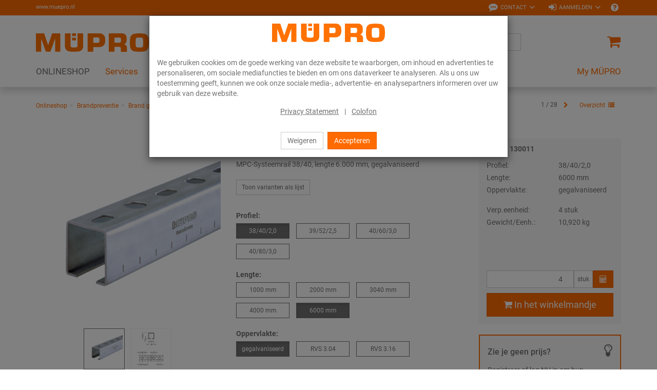

--- FILE ---
content_type: text/html; charset=UTF-8
request_url: https://www.muepro.nl/Onlineshop/Brandveiligingheid/Brand-geteste-bevestigingen/Installatierails/MPC-Systeemrails-38-40-2-0-6000-gegalvaniseerd.html
body_size: 22493
content:
<!DOCTYPE html>
<html lang="nl" >
    <head>

                        <meta http-equiv="X-UA-Compatible" content="IE=edge"><meta name="viewport" id="Viewport" content="width=device-width, initial-scale=1, maximum-scale=1, minimum-scale=1, user-scalable=no"><meta http-equiv="Content-Type" content="text/html; charset=UTF-8"><title>MÜPRO | MPC Systeemrails 38/40/2,0 | 6000 mm | gegalvaniseerd</title><meta name="description" content="MPC Systeemrails - ToepassingIdeaal ook als draagconstructie voor luchtkanalen in droge binnenruimtesVeelvuldige montagemogelijkheden voor installaties en stellages in combinatie met de omvangrijke sy"><meta name="keywords" content="mpc, systeemrails, 38/40/2, 6000, mm, gegalvaniseerd, onlineshop, brandpreventie, brand, geteste, bevestigingen, installatierails"><meta property="og:site_name" content="https://www.muepro.nl/"><meta property="og:title" content="MÜPRO | MPC Systeemrails 38/40/2,0 | 6000 mm | gegalvaniseerd"><meta property="og:description" content="MPC Systeemrails - ToepassingIdeaal ook als draagconstructie voor luchtkanalen in droge binnenruimtesVeelvuldige montagemogelijkheden voor installaties en stellages in combinatie met de omvangrijke sy"><meta property="og:type" content="product"><meta property="og:image" content="https://www.muepro.nl/out/pictures/generated/product/1/360_360_80/PIC_MPC-SYSTEMSCHIENE-3840.png"><meta property="og:url" content="https://www.muepro.nl/Onlineshop/Brandpreventie/Brand-geteste-bevestigingen/Installatierails/MPC-Systeemrails-nl.html"><link rel="canonical" href="https://www.muepro.nl/Onlineshop/Brandpreventie/Brand-geteste-bevestigingen/Installatierails/MPC-Systeemrails-nl.html"><link rel="alternate" hreflang="x-default" href="https://www.muepro.nl/Onlineshop/Brandveiligingheid/Brand-geteste-bevestigingen/Installatierails/MPC-Systeemrails-38-40-2-0-6000-gegalvaniseerd.html"/><link rel="alternate" hreflang="nl" href="https://www.muepro.nl/Onlineshop/Brandveiligingheid/Brand-geteste-bevestigingen/Installatierails/MPC-Systeemrails-38-40-2-0-6000-gegalvaniseerd.html"/><!-- iOS Homescreen Icon (version < 4.2)--><link rel="apple-touch-icon-precomposed" media="screen and (resolution: 163dpi)" href="https://www.muepro.nl/out/c4s_muepro/img/favicons/favicon.ico" /><!-- iOS Homescreen Icon --><link rel="apple-touch-icon-precomposed" href="https://www.muepro.nl/out/c4s_muepro/img/favicons/favicon.ico" /><!-- iPad Homescreen Icon (version < 4.2) --><link rel="apple-touch-icon-precomposed" media="screen and (resolution: 132dpi)" href="https://www.muepro.nl/out/c4s_muepro/img/favicons/favicon.ico" /><!-- iPad Homescreen Icon --><link rel="apple-touch-icon-precomposed" sizes="72x72" href="https://www.muepro.nl/out/c4s_muepro/img/favicons/favicon.ico" /><!-- iPhone 4 Homescreen Icon (version < 4.2) --><link rel="apple-touch-icon-precomposed" media="screen and (resolution: 326dpi)" href="https://www.muepro.nl/out/c4s_muepro/img/favicons/favicon.ico" /><!-- iPhone 4 Homescreen Icon --><link rel="apple-touch-icon-precomposed" sizes="114x114" href="https://www.muepro.nl/out/c4s_muepro/img/favicons/favicon.ico" /><!-- new iPad Homescreen Icon and iOS Version > 4.2 --><link rel="apple-touch-icon-precomposed" sizes="144x144" href="https://www.muepro.nl/out/c4s_muepro/img/favicons/favicon.ico" /><!-- Windows 8 --><meta name="msapplication-TileColor" content="#D83434"> <!-- Kachel-Farbe --><meta name="msapplication-TileImage" content="https://www.muepro.nl/out/c4s_muepro/img/favicons/favicon.ico"><!-- Fluid --><link rel="fluid-icon" href="https://www.muepro.nl/out/c4s_muepro/img/favicons/favicon.ico" title="MÜPRO | MPC Systeemrails 38/40/2,0 | 6000 mm | gegalvaniseerd" /><!-- Shortcut Icons --><link rel="shortcut icon" href="https://www.muepro.nl/out/c4s_muepro/img/favicons/favicon.ico?rand=1" type="image/x-icon" /><link rel="icon" href="https://www.muepro.nl/out/c4s_muepro/img/favicons/favicon.ico" sizes="16x16" /><link rel="icon" href="https://www.muepro.nl/out/c4s_muepro/img/favicons/favicon.ico" sizes="32x32" /><link rel="icon" href="https://www.muepro.nl/out/c4s_muepro/img/favicons/favicon.ico" sizes="48x48" /><link rel="icon" href="https://www.muepro.nl/out/c4s_muepro/img/favicons/favicon.ico" sizes="64x64" /><link rel="icon" href="https://www.muepro.nl/out/c4s_muepro/img/favicons/favicon.ico" sizes="128x128" />    
    

    

        
    
    

    

    


                <link rel="stylesheet" type="text/css" href="https://www.muepro.nl/modules/c4s/c4s_liveprice/out/src/css/c4s_liveprice.css?1768215777" />
<link rel="stylesheet" type="text/css" href="https://www.muepro.nl/modules/c4s/c4s_article_extension_muepro/out/src/css/c4s_article_extension_muepro_details.css?1768215777" />
<link rel="stylesheet" type="text/css" href="https://www.muepro.nl/modules/c4s/c4s_attribute_extension_muepro/out/src/css/c4s_attribute_extension_muepro.css?1768215777" />
<link rel="stylesheet" type="text/css" href="https://www.muepro.nl/out/c4s_muepro/src/css/libs/photoswipe/photoswipe.min.css?1768215777" />
<link rel="stylesheet" type="text/css" href="https://www.muepro.nl/out/c4s_muepro/src/css/libs/photoswipe/photoswipe-default-skin.min.css?1768215777" />
<link rel="stylesheet" type="text/css" href="https://www.muepro.nl/modules/c4s/c4s_badges_muepro/out/src/css/c4s_badges_muepro.css?1768215777" />
<link rel="stylesheet" type="text/css" href="https://www.muepro.nl/modules/c4s/c4s_article_extension_muepro/out/src/css/c4s_article_extension_muepro_accessoire_modal.css?1768215777" />
<link rel="stylesheet" type="text/css" href="https://www.muepro.nl/modules/c4s/c4s_article_extension/out/src/css/c4s_article_extension.css?1768215777" />
<link rel="stylesheet" type="text/css" href="https://www.muepro.nl/out/c4s_muepro/src/css/libs/datatables/datatables-bootstrap.min.css?1768215777" />
<link rel="stylesheet" type="text/css" href="https://www.muepro.nl/out/c4s_muepro/src/css/libs/datatables/datatables-fixed-columns-bootstrap.min.css?1768215777" />
<link rel="stylesheet" type="text/css" href="https://www.muepro.nl/modules/c4s/c4s_cookie_manager_muepro/out/src/css/c4s_cookie_manager_muepro.css?1768215777" />
<link rel="stylesheet" type="text/css" href="https://www.muepro.nl/modules/c4s/c4s_search/out/src/css/c4s_search_autosuggest.css?1768215777" />
<link rel="stylesheet" type="text/css" href="https://www.muepro.nl/out/c4s_muepro/src/css/libs/roboto/roboto.min.css?1768215777" />
<link rel="stylesheet" type="text/css" href="https://www.muepro.nl/out/c4s_muepro/src/css/libs/font-awesome/font-awesome.min.css?1768215777" />
<link rel="stylesheet" type="text/css" href="https://www.muepro.nl/out/c4s_muepro/src/css/styles.min.css?1768215829" />
<link rel="stylesheet" type="text/css" href="https://www.muepro.nl/out/c4s_muepro/src/css/libs/bootstrap-select/bootstrap-select.min.css?1768215777" />
<link rel="stylesheet" type="text/css" href="https://www.muepro.nl/out/c4s_muepro/src/css/libs/bootstrap-float-label/bootstrap-float-label.min.css?1768215777" />
<link rel="stylesheet" type="text/css" href="https://www.muepro.nl/out/c4s_muepro/src/css/libs/flexslider/flexslider.min.css?1768215777" />
<link rel="stylesheet" type="text/css" href="https://www.muepro.nl/out/c4s_muepro/src/css/libs/formvalidation/v1.x/formValidation.min.css?1768215777" />
<link rel="stylesheet" type="text/css" href="https://www.muepro.nl/out/c4s_muepro/src/css/vendor_overwrites.min.css?1768215830" />
<link rel="stylesheet" type="text/css" href="https://www.muepro.nl/modules/ddoe/visualcms/out/src/css/style.min.css" />
<link rel="stylesheet" type="text/css" href="https://www.muepro.nl/modules/c4s/c4s_visual_cms/out/src/css/c4s_visual_cms.css?1768215777" />
<link rel="stylesheet" type="text/css" href="https://www.muepro.nl/modules/c4s/c4s_bonus_points_muepro/out/src/css/c4s_bonus_points_muepro.css?1768215777" />


            <!-- Google Tag Manager -->
    <script>(function(w,d,s,l,i){w[l]=w[l]||[];w[l].push({'gtm.start': new Date().getTime(),event:'gtm.js'});var f=d.getElementsByTagName(s)[0], j=d.createElement(s),dl=l!='dataLayer'?'&l='+l:'';j.async=true;j.src='https://www.googletagmanager.com/gtm.js?id='+i+dl;f.parentNode.insertBefore(j,f);
                })(window,document,'script','dataLayer', 'GTM-KC6XLSF');</script>
    <!-- End Google Tag Manager -->

        <!-- HTML5 shim and Respond.js IE8 support of HTML5 elements and media queries -->
        <!--[if lt IE 9]>
                            <script src="https://www.muepro.nl/out/c4s_muepro/src/js/libs/html5shiv/html5shiv.min.js"></script>
                <script src="https://www.muepro.nl/out/c4s_muepro/src/js/libs/respond/respond.min.js"></script>
                    <![endif]-->
    </head>
  <!-- OXID eShop Enterprise Edition, Version 6, Shopping Cart System (c) OXID eSales AG 2003 - 2026 - https://www.oxid-esales.com -->

        
            


            <body class="cl-details "
           style="background:#FFF;"          data-mid="2">

            <!-- Google Tag Manager (noscript) -->
        <noscript>
                <iframe src="https://www.googletagmanager.com/ns.html?id=GTM-KC6XLSF" height="0" width="0" style="display:none;visibility:hidden"></iframe>
        </noscript>
    <!-- End Google Tag Manager (noscript) -->

                

                            <div id="c4sCookieModal" class="modal fade" tabindex="-1" role="dialog" data-backdrop="static">
        <div class="modal-dialog modal-sm" role="document">
            <div class="modal-content">
                <div class="modal-header text-center c4s-cookie-modal-header">
                    <a class="c4s-cookie-modal-logo-link"
                       href="https://www.muepro.nl/index.php?lang=2&amp;"
                       title="MÜPRO">
                        <img src="https://www.muepro.nl/out/c4s_muepro/img/logo_muepro.svg"
                             alt="MÜPRO"
                             style="width:220px;max-width:100%;height:auto;max-height:50px;" />
                    </a>
                </div>

                <div class="modal-body">
                                            We gebruiken cookies om de goede werking van deze website te waarborgen, om inhoud en advertenties te personaliseren, om sociale mediafuncties te bieden en om ons dataverkeer te analyseren. Als u ons uw toestemming geeft, kunnen we ook onze sociale media-, advertentie- en analysepartners informeren over uw gebruik van deze website.
                    
                    <div class="c4s-cookie-modal-links text-center">
                                                    <a class="c4s-cookie-modal-link" href="https://www.muepro.nl/Privacyverklaring/">Privacy Statement</a>
                                                <span>|</span>
                                                    <a class="c4s-cookie-modal-link" href="https://www.muepro.nl/Colofon/">Colofon</a>
                                            </div>
                </div>

                <div class="modal-footer c4s-cookie-modal-footer">
                    <button class="btn btn-default c4s-cookie-modal-button" data-dismiss="modal">Weigeren</button>
                    <button class="btn btn-primary c4s-cookie-modal-button c4s-cookies-accept" data-dismiss="modal">Accepteren</button>
                </div>
            </div>
        </div>
    </div>

    


        
                        
    <header id="header">
        
            <div class="header-top">
                <div class="container">
                    <div class="row">
                        <div class="col-xs-12 menus-col c4s-header-bar fullwidth">
                            <div class="menu-url-header hidden-sm hidden-md pull-left">
                                <span>
                                                                             <a href="http://www.muepro.nl" target="_blank">www.muepro.nl</a>
                                                                     </span>
                            </div>
                            <div class="menu-dropdowns pull-right">

                                                                                                        
                                    <div id="showContactForms" class="btn-group service-menu c4s-header-servicemenu c4s-show-contact-forms">
        <button type="button"
                class="btn dropdown-toggle"
                data-toggle="dropdown">
            <i class="fa fa-commenting" aria-hidden="true"></i>            <span class="hidden-xs">Contact</span>
            <i class="fa fa-angle-down hidden-xs" aria-hidden="true"></i>        </button>

        <div class="dropdown-menu dropdown-menu-right" role="menu">
            <div class="container-fluid  clearfix "><div class="row"><div class="col-sm-12 col-xs-12"><div class='c4s-cms-contact-widget'>
                    <div class='c4s-cms-contact-icon'><i class='fa fa-clock-o'></i></div>
                    <div class='c4s-cms-contact-content'><b>Openingstijden</b><br>Ma–Vrij: 8–17 uur<br></div>
                </div></div></div><div class="row"><div class="col-sm-12 col-xs-12"><div class='c4s-cms-contact-widget'>
                    <div class='c4s-cms-contact-icon'><i class='fa fa-phone'></i></div>
                    <div class='c4s-cms-contact-content'><b>Telefoon</b><br><a href="tel:+31455421166">+31 (45) 54 21 166</a></div>
                </div></div></div><div class="row"><div class="col-sm-12 col-xs-12"><div class='c4s-cms-contact-widget'>
                    <div class='c4s-cms-contact-icon'><i class='fa fa-pencil'></i></div>
                    <div class='c4s-cms-contact-content'><b>E-Mail</b><br><a href="mailto:info@muepro.nl">info@muepro.nl</a></div>
                </div></div></div><div class="row"><div class="col-sm-12 col-xs-12"><div class='c4s-cms-contact-widget'>
                    <div class='c4s-cms-contact-icon'><i class='fa fa-envelope'></i></div>
                    <div class='c4s-cms-contact-content'><b>Informatie</b><br><a href="https://www.muepro.nl/contact/">Contactformulier</a></div>
                </div></div></div></div>        </div>
    </div>

                                                                    

                                                                    
                                                                                                                                                                                                            <div id="showLogin" class="btn-group service-menu c4s-header-servicemenu showLogin">
    <button type="button" class="btn dropdown-toggle" data-toggle="dropdown">
        
                            <i class="fa fa-sign-in"></i>                <span class="hidden-xs">Aanmelden</span>
                                                                <i class="fa fa-angle-down hidden-xs"></i>        
    </button>
    <div class="dropdown-menu dropdown-menu-right pull-right fullwidth" role="menu">
        
                            <div class="container">
                        <div class="row">
                                    <div class="hidden-xs col-sm-6 col-md-5 c4s-register-box">
                        
                            <div class="content" data-mh="loginbox-content">
                                                                    <h3 class="text-center">Welkom!</h3>
                                    <p><p><br></p><p>Registreer U nu en profiteer van alle voordelen:</p><ul><li><b>Bestel altijd</b> en overal online</li><li><b>Bestelsjablonen&nbsp;</b>en een <b>snelle registratie</b></li><li><b>Bestelgeschiedenis </b>en <b>Accountbeheer van uw bedrijf</b><br></li><li>Aantrekkelijk <b>beloningsprogramma</b>: Uw loyaliteit loont!</li></ul><p></p></p>
                                                            </div>
                            <a class="btn btn-block btn-secondary" role="button" href="https://www.muepro.nl/registratie/" title="Registreren">Registreren</a>
                        
                    </div>
                    <div class="col-xs-12 col-sm-6 col-md-push-2 col-md-5 c4s-login-box">
                        
                            <div class="service-menu-box clearfix">
                                

                    
            
                                            
                    
                
                    
                
                
                    
                            
                        
                
                


    <form class="form c4s-loginbox" name="login" action="https://www.muepro.nl/index.php?lang=2&amp;" method="post" novalidate="novalidate">
        <div class="loginBox" >
            
<input type="hidden" name="lang" value="2" />
            <input type="hidden" name="cnid" value="2_4276" />
<input type="hidden" name="listtype" value="list" />
<input type="hidden" name="actcontrol" value="details" />

            <input type="hidden" name="fnc" value="login_noredirect">
            <input type="hidden" name="cl" value="details">
                        <input type="hidden" name="pgNr" value="0">
            <input type="hidden" name="CustomError" value="loginBoxErrors">
                            <input type="hidden" name="anid" value="2_101592_130011">
            
            <div class="content" data-mh="loginbox-content">
                                    <h3 class="text-center">Aanmelden</h3>
                
                <div class="form-group">
                    <label>E-mailadres</label>
                    <input type="email" name="lgn_usr" value="" class="form-control"
                           required="required"
                           ="true"
                           ="aub waarde aangeven"
                           ="true"
                           ="Voer een geldig e-mailadres in."
                           tabindex="2"
                    >
                                    </div>

                <div class="form-group">
                    <label>Wachtwoord</label>
                    <div class="input-group c4s-input-password-wrapper">
                        <input type="password" name="lgn_pwd" class="form-control c4s-input-password" value=""
                            required="required"
                            ="true"
                            ="aub waarde aangeven"
                            tabindex="3"
                        >
                        <div class="input-group-btn">
                            <button class="btn btn-default c4s-input-password-controller" type="button">
                                <span class="glyphicon glyphicon-eye-open c4s-input-show-password"></span>
                                <span class="glyphicon glyphicon-eye-close hidden c4s-input-hide-password"></span>
                            </button>
                        </div>
                    </div>
                                    </div>

                <div class="forgot-pwd">
                    <a class="btn-pwd" href="https://www.muepro.nl/wachtwoord-vergeten/" title="Wachtwoord vergeten?" tabindex="4">Wachtwoord vergeten?</a>
                </div>

                                    <div class="form-group">
                        <div class="checkbox">
                            <input id="remember" type="checkbox" class="checkbox" value="1" name="lgn_cook" tabindex="5">
                            <label for="remember">Aangemeld blijven</label>
                        </div>
                    </div>
                            </div>

            <button type="submit" class="btn btn-block btn-primary" tabindex="6">Aanmelden</button>

                            <div class="c4s-register-link">
                                        <a href="https://www.muepro.nl/registratie/" class="c4s-registerLink" tabindex="260" title="Registreer nu!">Registreer nu!
    &nbsp;<span class="fa fa-pencil-square-o"></span>
</a>
                </div>
                            
            

        </div>
    </form>
                            </div>
                        
                    </div>
                            </div>
                            </div>
                    
    </div>
</div>
                                    
                                
                                
                                                                        
                                

                                
                                                                                                        

                                
                                                                                                                                                                                                                                                                                                                                            

                                                                    
                                                                            
                                
                                                                    <div class="btn-group other c4s-header-servicemenu-faq">
                                        <ul class="list-unstyled">
                                            <li>
                                                <a
                                                    href="https://www.muepro.nl/FAQ/"
                                                    data-toggle="tooltip"
                                                    data-placement="bottom"
                                                    data-container="body"
                                                    data-snippet-ident="c4s_header_servicemenu_faq_tooltip"
                                                                                                    >
                                                    <i class="fa fa-question-circle"></i>
                                                </a>
                                            </li>
                                        </ul>
                                    </div>
                                
                                                                <div class="reveal-modal-bg fullwidth" style="display: none"></div>
                            </div>
                        </div>
                    </div>
                </div>
            </div>
        

                    
                <div class="header-box" id="header-box">
                    <div class="container">
                        <div class="row header-box-row">
                            <div class="col-xs-3 col-sm-2 hidden-md hidden-lg icons-col icons-col-left text-left">
                                <span id="navigation-menu-btn" class="hidden-md hidden-lg menu-btn" data-toggle="collapse" data-target=".navbar-ex1-collapse">
                                    <i class="fa fa-bars" aria-hidden="true"></i>
                                </span>

                                                                                                    
                                                            </div>
                            <div class="col-xs-6 col-sm-8 col-md-3 logo-col">
                                
                                                                                                                                                <a href="https://www.muepro.nl/index.php?lang=2&amp;" title="MÜPRO">
                                        <img src="https://www.muepro.nl/out/c4s_muepro/img/logo_muepro.svg" alt="MÜPRO" style="width:220px;max-width:100%;height:auto;max-height:50px;">
                                    </a>
                                
                            </div>
                            <div class="col-xs-3 col-sm-2 col-md-2 col-md-push-7 icons-col icons-col-left text-right">
                                                                    <div class="menu-dropdowns">    
        
<div class="btn-group minibasket-menu">
            <a class="btn clickToBasket"
                           data-toggle="modal"
                data-target="#c4sLoginBoxModal"
            >
            
                                <i class="fa fa-shopping-cart fa-lg" aria-hidden="true"></i>
            
        </a>
    </div></div>
                                                            </div>
                            <div class="col-xs-12 col-md-7 col-md-pull-2 search-col">
                                
            <form class="form search" action="https://www.muepro.nl/index.php?lang=2&amp;" method="get" name="search">
            
<input type="hidden" name="lang" value="2" />
            <input type="hidden" name="cl" value="search">

            
                <div class="input-group">

                    
                        <span class="input-group-btn">
                            
                                <button type="submit" class="btn btn-search" title="Zoeken">
                                    <i class="fa fa-search"></i>
                                </button>
                            
                        </span>
                    

                    
                        <input class="form-control" type="text" id="searchParam" name="searchparam" value="" placeholder="Zoeken">
                    


                </div>
            

<!-- Containers for the picker and the results -->
<div id="scandit-barcode-picker"></div>
        </form>
    
<script>
    var sMinSearchChars = "3";
</script>


    



    
                                </div>
                        </div>
                    </div>
                                    </div>
            

                             
                    <nav id="mainnav" class="navbar navbar-default navbar-offcanvas">
            <div class="container">

                
                    <div class="collapse navbar-collapse navbar-ex1-collapse">

                        <ul id="navigation" class="nav navbar-nav" data-lang-more="Meer">
                                                        
                            
                                                                    
                                                                                                                             <li class="active dropdown c4s-nav-dropdown first">
                                                <a href="https://www.muepro.nl/Onlineshop/" class="hidden-xs hidden-sm dropdown-toggle" data-toggle="dropdown">
                                                    <span class="c4s-category-title">ONLINESHOP</span>
                                                </a>
                                                                                                    <a href="https://www.muepro.nl/Onlineshop/" class="hidden-md hidden-lg">
                                                        <span class="c4s-category-title">ONLINESHOP</span>
                                                    </a>
                                                    <span class="hidden-md hidden-lg submenu-opener" data-toggle="dropdown">
                                                    <i class="fa fa-chevron-right"></i>
                                                </span>
                                                
                                                                                                                                                                                                            <ul class="categories dropdown-menu">
                                                                                                                        <li class="fullwidth-container">
                                                                <div class="container">
                                                                    <ul>
                                                                                                                                                    
    
                        

                            <li class="row">
                            
                        
                        <div class="col-md-24 c4s_subcategorylevel1">
                <div class="subcat-info no-img" data-mh="category-menu-subcatinfo-1">
                    <a href="https://www.muepro.nl/Onlineshop/Bevestigingstechniek/" class="c4s_subcategorylevel1_link">
                        <span class="c4s-category-title">Bevestigingstechniek</span>
                    </a>
                </div>

                                        <ul class="c4s_subcategorylevel2">
                                                    <li>
                    <a href="https://www.muepro.nl/Onlineshop/Bevestigingstechniek/Geluidsisolatie/" class="c4s_subcategorylevel2_link">
                        <span class="c4s-category-title"><span class="hidden-md hidden-lg">- </span>Geluidsisolatie</span>
                    </a>
                </li>
                                                                <li>
                    <a href="https://www.muepro.nl/Onlineshop/Bevestigingstechniek/Buisklemmen/" class="c4s_subcategorylevel2_link">
                        <span class="c4s-category-title"><span class="hidden-md hidden-lg">- </span>Buisklemmen</span>
                    </a>
                </li>
                                                                <li>
                    <a href="https://www.muepro.nl/Onlineshop/Bevestigingstechniek/Installatierails/" class="c4s_subcategorylevel2_link">
                        <span class="c4s-category-title"><span class="hidden-md hidden-lg">- </span>Installatierails</span>
                    </a>
                </li>
                                                                <li>
                    <a href="https://www.muepro.nl/Onlineshop/Bevestigingstechniek/Montagetoebehoren/" class="c4s_subcategorylevel2_link">
                        <span class="c4s-category-title"><span class="hidden-md hidden-lg">- </span>Montagetoebehoren</span>
                    </a>
                </li>
                                                                <li>
                    <a href="https://www.muepro.nl/Onlineshop/Bevestigingstechniek/Vastpunten-en-glijbevestigingen/" class="c4s_subcategorylevel2_link">
                        <span class="c4s-category-title"><span class="hidden-md hidden-lg">- </span>Vastpunten en glijbevestigingen</span>
                    </a>
                </li>
                                                                <li>
                    <a href="https://www.muepro.nl/Onlineshop/Bevestigingstechniek/Zware-leidingbevestiging/" class="c4s_subcategorylevel2_link">
                        <span class="c4s-category-title"><span class="hidden-md hidden-lg">- </span>Zware leidingbevestiging</span>
                    </a>
                </li>
                                                                <li>
                    <a href="https://www.muepro.nl/Onlineshop/Bevestigingstechniek/Ventilatiebevestiging/" class="c4s_subcategorylevel2_link">
                        <span class="c4s-category-title"><span class="hidden-md hidden-lg">- </span>Ventilatiebevestiging</span>
                    </a>
                </li>
                                                                <li>
                    <a href="https://www.muepro.nl/Onlineshop/Bevestigingstechniek/Sprinklerbevestiging/" class="c4s_subcategorylevel2_link">
                        <span class="c4s-category-title"><span class="hidden-md hidden-lg">- </span>Sprinklerbevestiging</span>
                    </a>
                </li>
                                                                <li>
                    <a href="https://www.muepro.nl/Onlineshop/Bevestigingstechniek/Buisverbinder/" class="c4s_subcategorylevel2_link">
                        <span class="c4s-category-title"><span class="hidden-md hidden-lg">- </span>Buisverbinder</span>
                    </a>
                </li>
                                                                <li>
                    <a href="https://www.muepro.nl/Onlineshop/Bevestigingstechniek/Naamplaatjes/" class="c4s_subcategorylevel2_link">
                        <span class="c4s-category-title"><span class="hidden-md hidden-lg">- </span>Naamplaatjes</span>
                    </a>
                </li>
                                                                <li>
                    <a href="https://www.muepro.nl/Onlineshop/Bevestigingstechniek/Pluggen/" class="c4s_subcategorylevel2_link">
                        <span class="c4s-category-title"><span class="hidden-md hidden-lg">- </span>Pluggen</span>
                    </a>
                </li>
                                                                <li>
                    <a href="https://www.muepro.nl/Onlineshop/Bevestigingstechniek/Roestvaststaalproducten/" class="c4s_subcategorylevel2_link">
                        <span class="c4s-category-title"><span class="hidden-md hidden-lg">- </span>Roestvaststaalproducten</span>
                    </a>
                </li>
                                                                <li>
                    <a href="https://www.muepro.nl/Onlineshop/Bevestigingstechniek/Thermisch-verzinkte-producten/" class="c4s_subcategorylevel2_link">
                        <span class="c4s-category-title"><span class="hidden-md hidden-lg">- </span>Thermisch verzinkte producten</span>
                    </a>
                </li>
                                            </ul>
                            </div>

                                            

            
                        
                        <div class="col-md-24 c4s_subcategorylevel1">
                <div class="subcat-info no-img" data-mh="category-menu-subcatinfo-1">
                    <a href="https://www.muepro.nl/Onlineshop/Brandpreventie/" class="c4s_subcategorylevel1_link">
                        <span class="c4s-category-title">Brandpreventie</span>
                    </a>
                </div>

                                        <ul class="c4s_subcategorylevel2">
                                                    <li>
                    <a href="https://www.muepro.nl/Onlineshop/Brandpreventie/Brandwerende-afdichting/" class="c4s_subcategorylevel2_link">
                        <span class="c4s-category-title"><span class="hidden-md hidden-lg">- </span>Brandwerende afdichting</span>
                    </a>
                </li>
                                                                <li>
                    <a href="https://www.muepro.nl/Onlineshop/Brandpreventie/Brand-geteste-bevestigingen/" class="c4s_subcategorylevel2_link">
                        <span class="c4s-category-title"><span class="hidden-md hidden-lg">- </span>Brand geteste bevestigingen</span>
                    </a>
                </li>
                        </ul>
                            </div>

                                            

            
                        
                        <div class="col-md-24 c4s_subcategorylevel1">
                <div class="subcat-info no-img" data-mh="category-menu-subcatinfo-1">
                    <a href="https://www.muepro.nl/Onlineshop/Isolatie/" class="c4s_subcategorylevel1_link">
                        <span class="c4s-category-title">Isolatie</span>
                    </a>
                </div>

                            </div>

                                            

            
                        
                        <div class="col-md-24 c4s_subcategorylevel1">
                <div class="subcat-info no-img" data-mh="category-menu-subcatinfo-1">
                    <a href="https://www.muepro.nl/Onlineshop/Afdichtingsmaterialen/" class="c4s_subcategorylevel1_link">
                        <span class="c4s-category-title">Afdichtingsmaterialen</span>
                    </a>
                </div>

                                        <ul class="c4s_subcategorylevel2">
                                                    <li>
                    <a href="https://www.muepro.nl/Onlineshop/Afdichtingsmaterialen/Plakbanden-afdichtingsmiddelen-en-lijmen/" class="c4s_subcategorylevel2_link">
                        <span class="c4s-category-title"><span class="hidden-md hidden-lg">- </span>Plakbanden, afdichtingsmiddelen en lijmen</span>
                    </a>
                </li>
                                                                <li>
                    <a href="https://www.muepro.nl/Onlineshop/Afdichtingsmaterialen/Oppervlaktecoatings/" class="c4s_subcategorylevel2_link">
                        <span class="c4s-category-title"><span class="hidden-md hidden-lg">- </span>Oppervlaktecoatings</span>
                    </a>
                </li>
                                                                <li>
                    <a href="https://www.muepro.nl/Onlineshop/Afdichtingsmaterialen/Accessoires/" class="c4s_subcategorylevel2_link">
                        <span class="c4s-category-title"><span class="hidden-md hidden-lg">- </span>Accessoires</span>
                    </a>
                </li>
                        </ul>
                            </div>

                                            

            
                        
                        <div class="col-md-24 c4s_subcategorylevel1">
                <div class="subcat-info no-img" data-mh="category-menu-subcatinfo-1">
                    <a href="https://www.muepro.nl/Onlineshop/Gereedschappen/" class="c4s_subcategorylevel1_link">
                        <span class="c4s-category-title">Gereedschappen</span>
                    </a>
                </div>

                                        <ul class="c4s_subcategorylevel2">
                                                    <li>
                    <a href="https://www.muepro.nl/Onlineshop/Gereedschappen/Meetinstrumenten/" class="c4s_subcategorylevel2_link">
                        <span class="c4s-category-title"><span class="hidden-md hidden-lg">- </span>Meetinstrumenten</span>
                    </a>
                </li>
                                                                <li>
                    <a href="https://www.muepro.nl/Onlineshop/Gereedschappen/Schroefwerktuigen/" class="c4s_subcategorylevel2_link">
                        <span class="c4s-category-title"><span class="hidden-md hidden-lg">- </span>Schroefwerktuigen</span>
                    </a>
                </li>
                                                                <li>
                    <a href="https://www.muepro.nl/Onlineshop/Gereedschappen/Snij-en-ponsgereedschapen/" class="c4s_subcategorylevel2_link">
                        <span class="c4s-category-title"><span class="hidden-md hidden-lg">- </span>Snij- en ponsgereedschapen</span>
                    </a>
                </li>
                                                                <li>
                    <a href="https://www.muepro.nl/Onlineshop/Gereedschappen/zetwerktuigen/" class="c4s_subcategorylevel2_link">
                        <span class="c4s-category-title"><span class="hidden-md hidden-lg">- </span>zetwerktuigen</span>
                    </a>
                </li>
                                                                <li>
                    <a href="https://www.muepro.nl/Onlineshop/Gereedschappen/Boren-en-zaagbladen/" class="c4s_subcategorylevel2_link">
                        <span class="c4s-category-title"><span class="hidden-md hidden-lg">- </span>Boren en zaagbladen</span>
                    </a>
                </li>
                                                                <li>
                    <a href="https://www.muepro.nl/Onlineshop/Gereedschappen/Opbergboxen-en-toebehoren/" class="c4s_subcategorylevel2_link">
                        <span class="c4s-category-title"><span class="hidden-md hidden-lg">- </span>Opbergboxen en toebehoren</span>
                    </a>
                </li>
                        </ul>
                            </div>

                            </li>
                                                
                                                                                                                                            </ul>
                                                                </div>
                                                            </li>
                                                                                                                    </ul>
                                                                                                                                                </li>
                                        
                                                                                                                            
                                            <li class="dropdown c4s-nav-dropdown">
                                                <a href="https://www.muepro.nl/Services/" class="hidden-xs hidden-sm dropdown-toggle" data-toggle="dropdown">
                                                    Services
                                                </a>
                                                                                                    <a href="https://www.muepro.nl/Services/" class="hidden-md hidden-lg">
                                                        Services
                                                    </a>
                                                    <span class="hidden-md hidden-lg submenu-opener" data-toggle="dropdown">
                                                        <i class="fa fa-chevron-right"></i>
                                                    </span>
                                                
                                                                                                                                                    <ul class="categories dropdown-menu" data-content-cat-count="1">
                                                                                                                    <li class="fullwidth-container">
                                                                <div class="container">
                                                                    <ul>
                                                                                                                                        <li class="row">
        
        <div class="col-md-2 c4s_subcategorylevel1">
            <div class="subcat-info no-img" data-mh="category-menu-subcatinfo-1">
                <a href="https://www.muepro.nl/Services/Project-services/" class="c4s_subcategorylevel1_link">
                    <span>Project services</span>
                </a>
            </div>
                                <ul class="c4s_subcategorylevel2">
                    <li>
                <a href="https://www.muepro.nl/Services/Project-services/Projectmanagement-en-technische-ondersteuning/" class="c4s_subcategorylevel2_link">
                    <span class="hidden-md hidden-lg">- </span>                    Projectmanagement en technische ondersteuning
                </a>
            </li>
                    <li>
                <a href="https://www.muepro.nl/Services/Project-services/Prefab-montage/" class="c4s_subcategorylevel2_link">
                    <span class="hidden-md hidden-lg">- </span>                    Prefab montage
                </a>
            </li>
            </ul>
                    </div>

                    
        <div class="col-md-2 c4s_subcategorylevel1">
            <div class="subcat-info no-img" data-mh="category-menu-subcatinfo-1">
                <a href="https://www.muepro.nl/Services/Digitale-Services/" class="c4s_subcategorylevel1_link">
                    <span>Digitale Services</span>
                </a>
            </div>
                                <ul class="c4s_subcategorylevel2">
                    <li>
                <a href="https://www.muepro.nl/Services/Digitale-Services/BIM-CAD/" class="c4s_subcategorylevel2_link">
                    <span class="hidden-md hidden-lg">- </span>                    BIM | CAD
                </a>
            </li>
                    <li>
                <a href="https://www.muepro.nl/Services/Digitale-Services/Electronische-rekening/" class="c4s_subcategorylevel2_link">
                    <span class="hidden-md hidden-lg">- </span>                    Electronische rekening
                </a>
            </li>
                    <li>
                <a href="https://www.muepro.nl/Services/Digitale-Services/MUEPRO-Apps/" class="c4s_subcategorylevel2_link">
                    <span class="hidden-md hidden-lg">- </span>                    MÜPRO Apps
                </a>
            </li>
                    <li>
                <a href="https://www.muepro.nl/Services/Digitale-Services/Berekeningsprogrammas/" class="c4s_subcategorylevel2_link">
                    <span class="hidden-md hidden-lg">- </span>                    Berekeningsprogramma‘s
                </a>
            </li>
            </ul>
                    </div>

                    
        <div class="col-md-2 c4s_subcategorylevel1">
            <div class="subcat-info no-img" data-mh="category-menu-subcatinfo-1">
                <a href="https://www.muepro.nl/Services/Logistiek/" class="c4s_subcategorylevel1_link">
                    <span>Logistiek</span>
                </a>
            </div>
                                <ul class="c4s_subcategorylevel2">
                    <li>
                <a href="https://www.muepro.nl/Services/Logistiek/Container-Service/" class="c4s_subcategorylevel2_link">
                    <span class="hidden-md hidden-lg">- </span>                    Container Service
                </a>
            </li>
            </ul>
                    </div>

                    
        <div class="col-md-2 c4s_subcategorylevel1">
            <div class="subcat-info no-img" data-mh="category-menu-subcatinfo-1">
                <a href="https://www.muepro.nl/Services/Reclamatie/" class="c4s_subcategorylevel1_link">
                    <span>Reclamatie</span>
                </a>
            </div>
                    </div>

                    </li>
            
                                                                                                                            </ul>
                                                                </div>
                                                            </li>
                                                                                                            </ul>
                                                                                            </li>
                                                                                    
                                            <li class="dropdown c4s-nav-dropdown">
                                                <a href="https://www.muepro.nl/Oplossingen/" class="hidden-xs hidden-sm dropdown-toggle" data-toggle="dropdown">
                                                    Oplossingen
                                                </a>
                                                                                                    <a href="https://www.muepro.nl/Oplossingen/" class="hidden-md hidden-lg">
                                                        Oplossingen
                                                    </a>
                                                    <span class="hidden-md hidden-lg submenu-opener" data-toggle="dropdown">
                                                        <i class="fa fa-chevron-right"></i>
                                                    </span>
                                                
                                                                                                                                                    <ul class="categories dropdown-menu" data-content-cat-count="2">
                                                                                                                    <li class="fullwidth-container">
                                                                <div class="container">
                                                                    <ul>
                                                                                                                                        <li class="row">
        
        <div class="col-md-2 c4s_subcategorylevel1">
            <div class="subcat-info no-img" data-mh="category-menu-subcatinfo-2">
                <a href="https://www.muepro.nl/Oplossingen/Referenties/" class="c4s_subcategorylevel1_link">
                    <span>Referenties</span>
                </a>
            </div>
                    </div>

                    
        <div class="col-md-2 c4s_subcategorylevel1">
            <div class="subcat-info no-img" data-mh="category-menu-subcatinfo-2">
                <a href="https://www.muepro.nl/Oplossingen/Tips-voor-planning-en-installatie/" class="c4s_subcategorylevel1_link">
                    <span>Tips voor planning en installatie</span>
                </a>
            </div>
                                <ul class="c4s_subcategorylevel2">
                    <li>
                <a href="https://www.muepro.nl/Oplossingen/Tips-voor-planning-en-installatie/Praktijk-tips/" class="c4s_subcategorylevel2_link">
                    <span class="hidden-md hidden-lg">- </span>                    Praktijk tips
                </a>
            </li>
            </ul>
                    </div>

                    
        <div class="col-md-2 c4s_subcategorylevel1">
            <div class="subcat-info no-img" data-mh="category-menu-subcatinfo-2">
                <a href="https://www.muepro.nl/Oplossingen/Kerncompetenties/" class="c4s_subcategorylevel1_link">
                    <span>Kerncompetenties</span>
                </a>
            </div>
                    </div>

                    </li>
            
                                                                                                                            </ul>
                                                                </div>
                                                            </li>
                                                                                                            </ul>
                                                                                            </li>
                                                                                    
                                            <li class="dropdown c4s-nav-dropdown">
                                                <a href="https://www.muepro.nl/Onderneming/" class="hidden-xs hidden-sm dropdown-toggle" data-toggle="dropdown">
                                                    Onderneming
                                                </a>
                                                                                                    <a href="https://www.muepro.nl/Onderneming/" class="hidden-md hidden-lg">
                                                        Onderneming
                                                    </a>
                                                    <span class="hidden-md hidden-lg submenu-opener" data-toggle="dropdown">
                                                        <i class="fa fa-chevron-right"></i>
                                                    </span>
                                                
                                                                                                                                                    <ul class="categories dropdown-menu" data-content-cat-count="3">
                                                                                                                    <li class="fullwidth-container">
                                                                <div class="container">
                                                                    <ul>
                                                                                                                                        <li class="row">
        
        <div class="col-md-2 c4s_subcategorylevel1">
            <div class="subcat-info no-img" data-mh="category-menu-subcatinfo-3">
                <a href="https://www.muepro.nl/Onderneming/Kwaliteit-en-verantwoordelijkheid/" class="c4s_subcategorylevel1_link">
                    <span>Kwaliteit en verantwoordelijkheid</span>
                </a>
            </div>
                                <ul class="c4s_subcategorylevel2">
                    <li>
                <a href="https://www.muepro.nl/Onderneming/Kwaliteit-en-verantwoordelijkheid/Kwaliteitsmanagement/" class="c4s_subcategorylevel2_link">
                    <span class="hidden-md hidden-lg">- </span>                    Kwaliteitsmanagement
                </a>
            </li>
                    <li>
                <a href="https://www.muepro.nl/Onderneming/Kwaliteit-en-verantwoordelijkheid/Milieubescherming/" class="c4s_subcategorylevel2_link">
                    <span class="hidden-md hidden-lg">- </span>                    Milieubescherming
                </a>
            </li>
            </ul>
                    </div>

                    
        <div class="col-md-2 c4s_subcategorylevel1">
            <div class="subcat-info no-img" data-mh="category-menu-subcatinfo-3">
                <a href="https://www.muepro.nl/Onderneming/Pers/" class="c4s_subcategorylevel1_link">
                    <span>Pers</span>
                </a>
            </div>
                    </div>

                    
        <div class="col-md-2 c4s_subcategorylevel1">
            <div class="subcat-info no-img" data-mh="category-menu-subcatinfo-3">
                <a href="https://www.muepro.nl/Onderneming/Leveranciers/" class="c4s_subcategorylevel1_link">
                    <span>Leveranciers</span>
                </a>
            </div>
                    </div>

                    
        <div class="col-md-2 c4s_subcategorylevel1">
            <div class="subcat-info no-img" data-mh="category-menu-subcatinfo-3">
                <a href="https://www.muepro.nl/Onderneming/Locaties-wereldwijd/" class="c4s_subcategorylevel1_link">
                    <span>Locaties wereldwijd</span>
                </a>
            </div>
                    </div>

                    
        <div class="col-md-2 c4s_subcategorylevel1">
            <div class="subcat-info no-img" data-mh="category-menu-subcatinfo-3">
                <a href="https://www.muepro.nl/Onderneming/Nieuwsbrief/" class="c4s_subcategorylevel1_link">
                    <span>Nieuwsbrief</span>
                </a>
            </div>
                    </div>

                    
        <div class="col-md-2 c4s_subcategorylevel1">
            <div class="subcat-info no-img" data-mh="category-menu-subcatinfo-3">
                <a href="https://www.muepro.nl/Jubileum/" class="c4s_subcategorylevel1_link">
                    <span>60 jaar MÜPRO</span>
                </a>
            </div>
                                <ul class="c4s_subcategorylevel2">
                    <li>
                <a href="https://www.muepro.nl/Jubileum/1964-1974/" class="c4s_subcategorylevel2_link">
                    <span class="hidden-md hidden-lg">- </span>                    1964 tot 1974
                </a>
            </li>
                    <li>
                <a href="https://www.muepro.nl/Jubileum/1975-1984/" class="c4s_subcategorylevel2_link">
                    <span class="hidden-md hidden-lg">- </span>                    1975 tot 1984
                </a>
            </li>
                    <li>
                <a href="https://www.muepro.nl/Jubileum/1985-1994/" class="c4s_subcategorylevel2_link">
                    <span class="hidden-md hidden-lg">- </span>                    1985 tot 1994
                </a>
            </li>
                    <li>
                <a href="https://www.muepro.nl/Jubileum/1995-2004/" class="c4s_subcategorylevel2_link">
                    <span class="hidden-md hidden-lg">- </span>                    1995 tot 2004
                </a>
            </li>
                    <li>
                <a href="https://www.muepro.nl/Jubileum/2005-2014/" class="c4s_subcategorylevel2_link">
                    <span class="hidden-md hidden-lg">- </span>                    2005 tot 2014
                </a>
            </li>
                    <li>
                <a href="https://www.muepro.nl/Jubileum/2015-2024/" class="c4s_subcategorylevel2_link">
                    <span class="hidden-md hidden-lg">- </span>                    2015 tot 2024
                </a>
            </li>
            </ul>
                    </div>

                    </li>
            
                                                                                                                            </ul>
                                                                </div>
                                                            </li>
                                                                                                            </ul>
                                                                                            </li>
                                                                                    
                                            <li class="dropdown c4s-nav-dropdown">
                                                <a href="https://www.muepro.nl/Carriere/" class="hidden-xs hidden-sm dropdown-toggle" data-toggle="dropdown">
                                                    Carrière
                                                </a>
                                                                                                    <a href="https://www.muepro.nl/Carriere/" class="hidden-md hidden-lg">
                                                        Carrière
                                                    </a>
                                                    <span class="hidden-md hidden-lg submenu-opener" data-toggle="dropdown">
                                                        <i class="fa fa-chevron-right"></i>
                                                    </span>
                                                
                                                                                                                                                    <ul class="categories dropdown-menu" data-content-cat-count="4">
                                                                                                                    <li class="fullwidth-container">
                                                                <div class="container">
                                                                    <ul>
                                                                                                                                        <li class="row">
        
        <div class="col-md-2 c4s_subcategorylevel1">
            <div class="subcat-info no-img" data-mh="category-menu-subcatinfo-4">
                <a href="https://www.muepro.nl/Carriere/Vacatures/" class="c4s_subcategorylevel1_link">
                    <span>Vacatures</span>
                </a>
            </div>
                    </div>

                    
        <div class="col-md-2 c4s_subcategorylevel1">
            <div class="subcat-info no-img" data-mh="category-menu-subcatinfo-4">
                <a href="https://www.muepro.nl/Carriere/Werken-bij-MUEPRO/" class="c4s_subcategorylevel1_link">
                    <span>Werken bij MÜPRO </span>
                </a>
            </div>
                    </div>

                    
        <div class="col-md-2 c4s_subcategorylevel1">
            <div class="subcat-info no-img" data-mh="category-menu-subcatinfo-4">
                <a href="https://www.muepro.nl/Carriere/Carriere-in-de-verkoop/" class="c4s_subcategorylevel1_link">
                    <span>Carrière in de verkoop</span>
                </a>
            </div>
                    </div>

                    
        <div class="col-md-2 c4s_subcategorylevel1">
            <div class="subcat-info no-img" data-mh="category-menu-subcatinfo-4">
                <a href="https://www.muepro.nl/Carriere/Uw-sollicitatie/" class="c4s_subcategorylevel1_link">
                    <span>Uw sollicitatie</span>
                </a>
            </div>
                    </div>

                    </li>
            
                                                                                                                            </ul>
                                                                </div>
                                                            </li>
                                                                                                            </ul>
                                                                                            </li>
                                                                                    
                                            <li class="dropdown c4s-nav-dropdown">
                                                <a href="https://www.muepro.nl/Bonusprogramma/" class="hidden-xs hidden-sm dropdown-toggle" data-toggle="dropdown">
                                                    Bonusprogramma
                                                </a>
                                                                                                    <a href="https://www.muepro.nl/Bonusprogramma/" class="hidden-md hidden-lg">
                                                        Bonusprogramma
                                                    </a>
                                                    <span class="hidden-md hidden-lg submenu-opener" data-toggle="dropdown">
                                                        <i class="fa fa-chevron-right"></i>
                                                    </span>
                                                
                                                                                                                                                    <ul class="categories dropdown-menu" data-content-cat-count="5">
                                                                                                                    <li class="fullwidth-container">
                                                                <div class="container">
                                                                    <ul>
                                                                                                                                        <li class="row">
        
        <div class="col-md-2 c4s_subcategorylevel1">
            <div class="subcat-info no-img" data-mh="category-menu-subcatinfo-5">
                <a href="https://www.muepro.nl/Bonusprogramma/Deelname-voorwaarden/" class="c4s_subcategorylevel1_link">
                    <span>Deelnamevoorwaarden Bonusprogramma</span>
                </a>
            </div>
                    </div>

                    </li>
            
                                                                                                                            </ul>
                                                                </div>
                                                            </li>
                                                                                                            </ul>
                                                                                            </li>
                                                                                                                                                
                                                                                                                             <li class="">
                                                <a href="/?cl=c4s_downloads&amp;lang=2">
                                                    <span class="c4s-category-title">Downloads</span>
                                                </a>
                                                
                                                                                                                                            </li>
                                        
                                                                                                                                                                                
                        </ul>

                                                                            <ul id="myCompanyMenu" class="nav navbar-nav hidden-xs hidden-sm">
                                                                    <li>
                                        <a href="#" data-toggle="modal" data-target="#c4sLoginBoxModal">My MÜPRO</a>
                                    </li>
                                                            </ul>
                        
                        <ul class="nav navbar-nav navbar-right fixed-header-actions">
                            
                                <li>
    <a href="https://www.muepro.nl/index.php?lang=2&amp;cl=basket" rel="nofollow">
        <i class="fa fa-shopping-cart"></i>
            </a>
</li>                            
                            <li>
                                <a href="javascript:void(null)" class="search-toggle" rel="nofollow">
                                    <i class="fa fa-search"></i>
                                </a>
                            </li>
                        </ul>

                        
                    </div>
                
            </div>
        </nav>
    
                
                        </header>





        
        <div id="container" class="fullwidth-container">
            <div class="main-row">
                                        
        
    <div id="wrapper" >

                
                
        <div class="container">

            <div class="underdog">
                                
                                <div class="content-box">

                    
                    
                                            

                    <div class="row">
                        
                        <div class="col-xs-12 ">
                            <div id="content">
                                
                                                                                            <div id="details_container">
            <div id="details">

                                                    
                                
                    <div class="c4s-details-header">
                        <div class="row clear">

                                                        <div class="col-xs-12 col-md-9">
                                
            <div class="row"><div class="col-xs-12"><ol id="breadcrumb" class="breadcrumb"><li itemscope itemtype="http://data-vocabulary.org/Breadcrumb"><a href="https://www.muepro.nl/Onlineshop/" title="Onlineshop" itemprop="url"><span itemprop="title">Onlineshop</span></a></li><li itemscope itemtype="http://data-vocabulary.org/Breadcrumb"><a href="https://www.muepro.nl/Onlineshop/Brandpreventie/" title="Brandpreventie" itemprop="url"><span itemprop="title">Brandpreventie</span></a></li><li itemscope itemtype="http://data-vocabulary.org/Breadcrumb"><a href="https://www.muepro.nl/Onlineshop/Brandpreventie/Brand-geteste-bevestigingen/" title="Brand geteste bevestigingen" itemprop="url"><span itemprop="title">Brand geteste bevestigingen</span></a></li><li itemscope itemtype="http://data-vocabulary.org/Breadcrumb" class="active"><a href="https://www.muepro.nl/Onlineshop/Brandpreventie/Brand-geteste-bevestigingen/Installatierails/" title="Installatierails" itemprop="url"><span itemprop="title">Installatierails</span></a></li><li>MPC Systeemrails</li></ol></div></div>
                                </div>

                                                        <div class="col-xs-12 col-md-3">
                                
<div class="c4s-details-locator btn-toolbar pull-right">
    <div class="btn-group">
        <div class="c4s-productLink">
                    </div>
    </div>

    <div class="btn-toolbar-title">
        <span>1 / 28</span>
    </div>

    <div class="btn-group">
        <div class="c4s-productLink">
                            <a id="linkNextArticle" href="https://www.muepro.nl/Onlineshop/Brandpreventie/Brand-geteste-bevestigingen/Installatierails/MPC-Systeemrails.html" class="btn btn-link c4s-chevron"><i class="fa fa-chevron-right"></i></a>
                    </div>
        <a href="https://www.muepro.nl/Onlineshop/Brandpreventie/Brand-geteste-bevestigingen/Installatierails/" class="btn btn-link c4s-product-overview-link"><span class="hidden-xs">Overzicht&nbsp;&nbsp;</span><i class="fa fa-list"></i></a>
    </div>
</div>                            </div>
                        </div>
                    </div>
                

                                <div id="productinfo">
                    

    <div id="detailsMain" class="c4s-details-main">
                
                        
                                                                                                                                                                                                                                                                                                                                                                                                                                                                                                                                                                                                                                                                                                                                                                                                                                                                                                                                                                                                                                                                                                                                                                                                                                                                                                                                                                                                                                                                                                                                                                                                                                                                                                                                                                                                                                                                                                                                                                                                                                                                                                                                                                                                                                                                                                                                                                                                                                                                                                                                                                                                                                                                                                                                                                                                                                                                                                                                                                                                                                                                                                                                                                                                                                                                                                                                                                                                                                                                                                                                                                                                                                                                                                                                                                                                                                                                                                                                                                                                                                                                                                                                                                                                                                                                                                                                                                                                                                                                                                                                                                                                                                                                                                                                                                                                                                                                                                                                                                                                                                                                                                                                                                                                                                                                                                                                                                                                                                                                                                                                                                                                                                                                                                                                                                                                                                                                                                                                                                                                                                                                                                                                                                                                                                                                                                                                            

            <form class="c4s-empty-form"></form>


                <form class="js-oxWidgetReload" action="https://www.muepro.nl/widget.php?lang=2" method="get">
                    <div>
                        
<input type="hidden" name="lang" value="2" />
                        <input type="hidden" name="cnid" value="2_4276" />
<input type="hidden" name="listtype" value="list" />
<input type="hidden" name="actcontrol" value="details" />

                        <input type="hidden" name="cl" value="oxwarticledetails">
                        <input type="hidden" name="oxwparent" value="details">
                        <input type="hidden" name="nocookie" value="1">
                        <input type="hidden" name="cnid" value="2_4276">
                        <input type="hidden" name="anid" value="2_101529">
                        <input type="hidden" name="actcontrol" value="details">
                    </div>
                </form>
            

        
            <form class="js-oxProductForm" action="https://www.muepro.nl/index.php?lang=2&amp;" method="post">
                <div class="hidden">
                    
<input type="hidden" name="lang" value="2" />
                    <input type="hidden" name="cnid" value="2_4276" />
<input type="hidden" name="listtype" value="list" />
<input type="hidden" name="actcontrol" value="details" />

                    <input type="hidden" name="cl" value="details">
                    <input type="hidden" name="aid" value="2_101592_130011">
                    <input type="hidden" name="anid" value="2_101592_130011">
                    <input type="hidden" name="parentid" value="2_101529">
                    <input type="hidden" name="panid" value="">
                                            <input type="hidden" name="fnc" value="tobasket">
                                    </div>

                                
                                            <div class="detailsInfo clear" itemscope itemtype="http://schema.org/Product">
    <div class="row">

                <div class="col-xs-12 col-lg-4 details-col-left">

                        
                

    

        
    
    
    

<div class="pswp" tabindex="-1" role="dialog" aria-hidden="true">
        <div class="pswp__bg"></div>

        <div class="pswp__scroll-wrap">
                <div class="pswp__container">
            <div class="pswp__item"></div>
            <div class="pswp__item"></div>
            <div class="pswp__item"></div>
        </div>

                <div class="pswp__ui pswp__ui--hidden">
            <div class="pswp__top-bar">
                                <div class="pswp__counter"></div>
                <a class="pswp__button pswp__button--close" title="Close (Esc)"></a>
                <a class="pswp__button pswp__button--share" title="Share"></a>
                <a class="pswp__button pswp__button--fs" title="Toggle fullscreen"></a>
                <a class="pswp__button pswp__button--zoom" title="Zoom in/out"></a>

                                                <div class="pswp__preloader">
                    <div class="pswp__preloader__icn">
                        <div class="pswp__preloader__cut">
                            <div class="pswp__preloader__donut"></div>
                        </div>
                    </div>
                </div>
            </div>

            <div class="pswp__share-modal pswp__share-modal--hidden pswp__single-tap">
                <div class="pswp__share-tooltip"></div>
            </div>

            <a class="pswp__button pswp__button--arrow--left" title="Previous (arrow left)"></a>

            <a class="pswp__button pswp__button--arrow--right" title="Next (arrow right)"></a>

            <div class="pswp__caption">
                <div class="pswp__caption__center"></div>
            </div>
        </div>
    </div>
</div>
                            
    <div class="picture">
        <a href="https://www.muepro.nl/out/pictures/master/product/1/PIC_MPC-SYSTEMSCHIENE-3840.png" id="zoom1" data-width="2008" data-height="2008">
            <img src="https://www.muepro.nl/out/pictures/generated/product/1/360_360_80/PIC_MPC-SYSTEMSCHIENE-3840.png"
                 alt="MPC Systeemrails 38/40/2,0 | 6000 mm | gegalvaniseerd"
                 itemprop="image"
                 class="img-responsive center-block c4s-zoom-picture">
        </a>
    </div>
            

            

    
    

                        
                
    
    <div class="otherPictures" id="morePicsContainer">
        <ul class="list-inline text-center">
            
                                                            <li>
                    <a id="morePics_1"  class="selected" href="https://www.muepro.nl/out/pictures/generated/product/1/360_360_80/PIC_MPC-SYSTEMSCHIENE-3840.png" data-num="1" data-width="2008" data-height="2008" data-zoom-url="https://www.muepro.nl/out/pictures/master/product/1/PIC_MPC-SYSTEMSCHIENE-3840.png">
                        <img src="https://www.muepro.nl/out/pictures/generated/product/1/87_87_80/PIC_MPC-SYSTEMSCHIENE-3840.png" alt="morepic-1">
                    </a>
                </li>
                                                            <li>
                    <a id="morePics_2"  href="https://www.muepro.nl/out/pictures/generated/product/5/360_360_80/CAD_MAT_MPC-SYSTEMSCHIENE-3840.png" data-num="2" data-width="1004" data-height="1004" data-zoom-url="https://www.muepro.nl/out/pictures/master/product/5/CAD_MAT_MPC-SYSTEMSCHIENE-3840.png">
                        <img src="https://www.muepro.nl/out/pictures/generated/product/5/87_87_80/CAD_MAT_MPC-SYSTEMSCHIENE-3840.png" alt="morepic-2">
                    </a>
                </li>
                    </ul>
    </div>
            
        </div>

                <div class="col-xs-12 col-lg-5 details-col-middle">

                        <div class="information" itemprop="offers" itemscope itemtype="http://schema.org/Offer">  
                                
                    <h1 id="productTitle" itemprop="name">
                        MPC Systeemrails                     </h1>
                

                                
                                    

                                    
                                                                        <p class="shortdesc" id="productShortdesc" itemprop="description">MPC-Systeemrail 38/40, lengte 6.000 mm, gegalvaniseerd</p>
                                                            

                                                                    
                    
                                            <a class="btn btn-default btn-sm variant-table-button"
                           role="button"
                           data-toggle="modal"
                           data-target="#c4s-variant-table-modal"
                        >Toon varianten als lijst</a>
                                    


                <div class="productMainInfo">

                                        
                        
                                                    
                            
                            
                                                                                                                    
                            <div id="variants" class="selectorsBox js-fnSubmit clear c4s-variants">
                                                                                                                                                                                                                    
    <div class="selectbox variant-buttons">
                    <p class="variant-label"><strong>Profiel:</strong></p>
        
                    
            

            
                            <input type="hidden" name="varselid[0]" value="43945ca090c8cad40806352cb8484d34">
                                    <a role="button" class="btn btn-default btn-var-sel btn-sm  active" data-selection-id="43945ca090c8cad40806352cb8484d34">
                        38/40/2,0
                    </a>
                                    <a role="button" class="btn btn-default btn-var-sel btn-sm  " data-selection-id="22b0242dfed319fd11294fad55992853">
                        39/52/2,5
                    </a>
                                    <a role="button" class="btn btn-default btn-var-sel btn-sm  " data-selection-id="66ba67c0def7a6d045d188d8b9be4102">
                        40/60/3,0
                    </a>
                                    <a role="button" class="btn btn-default btn-var-sel btn-sm  " data-selection-id="42c454c2cbe589c477d851cb31ef2889">
                        40/80/3,0
                    </a>
                            
            </div>
                                    <div class="clearfix"></div>
                                                                                                                                                                                    
    <div class="selectbox variant-buttons">
                    <p class="variant-label"><strong>Lengte:</strong></p>
        
                    
            

            
                            <input type="hidden" name="varselid[1]" value="a9fa1e685a0accd61f0cfde2920df641">
                                    <a role="button" class="btn btn-default btn-var-sel btn-sm  " data-selection-id="1a8538f022a40de61925affe1d1b6688">
                        1000 mm
                    </a>
                                    <a role="button" class="btn btn-default btn-var-sel btn-sm  " data-selection-id="cd16d311511855c01b849e3e28cb85fa">
                        2000 mm
                    </a>
                                    <a role="button" class="btn btn-default btn-var-sel btn-sm  " data-selection-id="c364a461bc016b69dfa24ce05c9ebc2b">
                        3040 mm
                    </a>
                                    <a role="button" class="btn btn-default btn-var-sel btn-sm  " data-selection-id="a4d42aff9561632a325a7f2ec6e822cf">
                        4000 mm
                    </a>
                                    <a role="button" class="btn btn-default btn-var-sel btn-sm  active" data-selection-id="a9fa1e685a0accd61f0cfde2920df641">
                        6000 mm
                    </a>
                            
            </div>
                                    <div class="clearfix"></div>
                                                                                                                                                                                    
    <div class="selectbox variant-buttons">
                    <p class="variant-label"><strong>Oppervlakte:</strong></p>
        
                    
            

            
                            <input type="hidden" name="varselid[2]" value="4e942b6dd6e171d1f6dcfa77f6a51cab">
                                    <a role="button" class="btn btn-default btn-var-sel btn-sm  active" data-selection-id="4e942b6dd6e171d1f6dcfa77f6a51cab">
                        gegalvaniseerd
                    </a>
                                    <a role="button" class="btn btn-default btn-var-sel btn-sm  " data-selection-id="ce438b949d78082fb68ab1d31307b945">
                        RVS 3.04
                    </a>
                                    <a role="button" class="btn btn-default btn-var-sel btn-sm  " data-selection-id="2eb5bf3291dd90e0dce84e4bb209d122">
                        RVS 3.16
                    </a>
                            
            </div>
                                    <div class="clearfix"></div>
                                                            </div>
                                                            <div class="variantReset">
                                    <a class="btn btn-link btn-sm">Selectie opnieuw instellen</a>
                                </div>
                                                                        









                </div>

                                
                                    

                
                
                            </div>
        </div>

                <div class="col-xs-12 col-lg-3 details-col-right">

                        
                                    <div class="panel panel-buybox c4s-buybox">
    <div class="panel-heading">
        <div class="panel-title text-left">
                        
                <strong>art.nr.: 130011</strong>
            
        </div>
    </div>
    <div class="panel-body">

        
                                        
                        
            <table class="properties">
                                    <tr>
                        <td id="propTitle_1">Profiel:</td>
                        <td id="propValue_1">38/40/2,0</td>
                    </tr>
                                    <tr>
                        <td id="propTitle_2">Lengte:</td>
                        <td id="propValue_2">6000 mm</td>
                    </tr>
                                    <tr>
                        <td id="propTitle_3">Oppervlakte:</td>
                        <td id="propValue_3">gegalvaniseerd</td>
                    </tr>
                            </table>
        
                                                                                                                
                                                            
                                                                                                                                                                                                                                                    
                                                                                                    
        
        
        
                                    
                
            <table class="amount-infos">
                                    <tr>
                        <td>Verp.eenheid:</td>
                        <td>4 stuk</td>
                    </tr>
                                                    <tr>
                        <td>Gewicht/Eenh.:</td>
                        <td>10,920  kg</td>
                    </tr>
                                                                </table>
        

<table class="attributes-info">
    </table>

                            
                <div class="pricebox text-right" style="visibility: hidden;">

                    
                                                                                                                                                        

                                            
                <label class="productPrice">
                                                            
                    <div>
                        <span class="price-from" style="display: none;"></span>
                        <span class="your-price">Uw prijs:</span>
                        <span class="c4s-liveprice-spinner fa fa-spinner fa-spin"></span>
                        <span class="price hidden">0,00</span>
                        <span class="currency hidden">€</span>
                                                                        <span class="hidden">
                            <span itemprop="price">0,00 €</span>
                        </span>
                    </div>
                </label>
            
<div class="buybox-material-surcharge" style="display: none; margin-top: 5px;">
    <span class="surcharge-title" style="padding-right: 10px;">Incl. grondstoftoeslag:</span>
    <span class="surcharge-price">-</span>
    <span class="surcharge-currency">€</span>
</div>
                            </div>
            
<div class="pricebox pricebox-error text-right" style="display: none;">
    <label class="productPrice">
        <span class="your-price">Uw prijs:</span>
        <span class="pricebox-error"
              data-toggle="popover"
              data-container="body"
              data-trigger="hover click"
              data-placement="top"
              data-html="true"
              data-content='Dit artikel is momenteel niet beschikbaar voor bestelling. Neem contact op met MÜPRO Sales.'
              style="cursor: pointer;"
        >
            <i class="fa fa-exclamation-triangle"></i>
        </span>
    </label>
</div>
        
                    
    <div class="hidden">
        <input type="hidden" name="name" value="MPC Systeemrails">
        <input type="hidden" name="number" value="130011">
        <input type="hidden" name="variant" value="38/40/2,0 | 6000 mm | gegalvaniseerd">
        <input type="hidden" name="currency" value="EUR">
    </div>



                                                <div class="buybox-calculator input-group">
                        
                            <input type="hidden" id="c4s-price" name="c4s-price" value="">  
                            
    <input id="amountToBasket" type="number" name="am" autocomplete="off" class="form-control text-right"
           value="4"
           min="1"
           step="1"
           max=""
    >

                            
                                                                    <div class="input-group-addon c4s-unit">
                                        stuk                                        </div>
                                                            

                                                                <div class="input-group-btn">
                    <span class="disabled" data-toggle="modal" data-target="#c4sLoginBoxModal">
                                    <a class="btn btn-primary" style="min-width:0; min-height:0"
                       data-toggle="tooltip"
                       data-placement="top"
                       data-container="body"
                       data-trigger="hover"
                       title="Prijs berekenen"
                    >
                        <i class="fa fa-calculator"></i>
                    </a>
                            </span>
            </div>
                                                    
                    </div>
                            
                                                            <div class="tobasketFunction">
                        

<span >
            <button id="toBasket"
                type="button"
                                class="btn btn-lg btn-block btn-primary"
                data-toggle="modal"
                data-target="#c4sLoginBoxModal"
            ><i class="fa fa-shopping-cart"></i>
            In het winkelmandje
        </button>
    </span>

                    </div>
                                    



    </div>
</div>                            

            
            
                            <aside id="c4sDetailsNotLoggedIn" class="container-fluid c4s-details-aside">
                    <div class="clearfix">
                        <div class="c4s-details-aside-title">
                                                            <p>Zie je geen prijs?</p>
                                                    </div>
                        <span class="fa fa-lightbulb-o c4s-not-logged-in-icon" aria-hidden="true"></span>
                    </div>
                    <div class="c4s-not-logged-in-text">
                                                    <p>Registreer of log NU in om hun individuele prijzen te zien en direct te bestellen!<br></p>
                                            </div>
                    <div class="clearfix">
                        <a href="https://www.muepro.nl/registratie/"
                           class="btn c4s-not-logged-in-register">Registreren</a>

                        <button type="button"
                                class="btn btn-secondary c4s-not-logged-in-login"
                                data-toggle="modal"
                                data-target="#c4sLoginBoxModal">Aanmelden</button>
                    </div>
                </aside>
            
                        
                            

                        
                
<ul class="list-unstyled action-links">
    
    

    
    
    </ul>            

        </div>
    </div>
</div>                                    

            </form>
    </div>




    <div id="detailsAdditional" class="detailsAdditional clear">
        <div class="relatedInfo relatedInfoFull">
            <div class="row">
                <div class="col-xs-12">

                                        

                                                                    


                        

    

        
        




    


    

                
                        
                                                                                                                                                                                                                                                                                                                    
                                        
            

            <script src="https://www.muepro.nl/modules/c4s/c4s_article_extension_muepro/out/src/js/c4s_article_extension_muepro_tabs.js?1768215777"></script>

        

    


    


            
        <div class="tabbedWidgetBox clear">
            <ul id="itemTabs" class="nav nav-tabs">
                                    <li class="hidden-xs tab-header active"
                        data-text="Aanvullende informatie"><a href="#description" data-toggle="tab">Aanvullende informatie</a></li>
                                    <li class="hidden-xs tab-header"
                        data-text="Technische details"><a href="#attributes" data-toggle="tab">Technische details</a></li>
                                    <li class="hidden-xs tab-header"
                        data-text="video"><a href="#videos" data-toggle="tab">video</a></li>
                                    <li class="hidden-xs tab-header"
                        data-text="Gegevensblad"><a href="#data-sheet" data-toggle="tab">Gegevensblad</a></li>
                                    <li class="hidden-xs tab-header"
                        data-text="CAD">        <a href="#cad" class="c4s-cad-tab" data-toggle="tab">CAD</a>
    </li>
                                <li role="presentation" class="visible-xs dropdown dropdown-top active">
                    <a class="dropdown-toggle" data-toggle="dropdown" href="#" role="button" aria-haspopup="true" aria-expanded="false">
                        <span class="dropdown-top-text"> Aanvullende informatie </span> <span class="caret"></span>
                    </a>
                    <ul class="dropdown-menu">
                                                    <li class="dropdown-item  active"
                                data-text="Aanvullende informatie"><a href="#description" data-toggle="tab">Aanvullende informatie</a></li>
                                                                                <li class="dropdown-item "
                                data-text="Technische details"><a href="#attributes" data-toggle="tab">Technische details</a></li>
                                                                                <li class="dropdown-item "
                                data-text="video"><a href="#videos" data-toggle="tab">video</a></li>
                                                                                <li class="dropdown-item "
                                data-text="Gegevensblad"><a href="#data-sheet" data-toggle="tab">Gegevensblad</a></li>
                                                                                <li class="dropdown-item "
                                data-text="CAD">        <a href="#cad" class="c4s-cad-tab" data-toggle="tab">CAD</a>
    </li>
                                                                        </ul>
                </li>
                
            </ul>
            <div class="tab-content">
                                                    <div id="description" class="tab-pane active" itemprop="description">
                    <div class="row">
    
        <div class="col-xs-12">

            
                <div class="c4s-tab-desc-longdesc">
                    <p class="c4s-desc-headline"><strong>Toepassing</strong></p><ul><li>Ideaal ook als draagconstructie voor luchtkanalen in droge binnenruimtes</li><li>Veelvuldige montagemogelijkheden voor installaties en stellages in combinatie met de omvangrijke systeembouwdelen</li></ul><p class="c4s-desc-headline"><strong>Uw voordelen</strong></p><ul><li>Snelle en rationele bevestiging van leidingstramienen en leidingtraversen</li><li>Maatvoeringsstrepen zijdelings en op de sleufkant vereenvoudigen de uitrichting van bevestigingselementen bij de installatie en vergemakkelijken het op maat maken van de profielen op de werkplek</li><li>Voor veilige zijdelingse en hoogteverstelbare bevestigingen</li><li>Hoge buigvastheid door gunstige profieldwarsdoorsnede</li><li>Voor de opbouw van statisch juist bemeten constructies door middel van veelvoud aan verbindingsdelen</li><li>Passende geluiddempelementen voor alle railprofielen</li><li>Mooi optisch beeld door de toepassing van MPC-afsluitkappen</li></ul>
                </div>
            

            
                            

            
                            

        </div>
    
</div>                </div>
            
                                                <div id="attributes" class="tab-pane">
                
                    

<dl class="attributes dl-horizontal" data-product-id="2_101592_130011">
            <dt id="attrTitle_1">Basisgegevens tekst</dt>
                    <dd id="attrValue_1">MPC-Systeemrail 38/40, lengte 6.000 mm, gegalvaniseerd</dd>
                    <dt id="attrTitle_2">Railsystemen</dt>
                    <dd id="attrValue_2">voor MPC profielen</dd>
                    <dt id="attrTitle_3">Producttype</dt>
                    <dd id="attrValue_3">Rails</dd>
                    <dt id="attrTitle_4">Profiel</dt>
                    <dd id="attrValue_4">38/40/2,0</dd>
                    <dt id="attrTitle_5">Materiaal</dt>
                    <dd id="attrValue_5">Staal</dd>
                    <dt id="attrTitle_6">Oppervlakte</dt>
                    <dd id="attrValue_6">gegalvaniseerd</dd>
                    <dt id="attrTitle_7">eCl@ss 7.1</dt>
                    <dd id="attrValue_7">23-15-91-01 </dd>
                    <dt id="attrTitle_8">Lengte</dt>
                    <dd id="attrValue_8">6.000 mm</dd>
                    <dt id="attrTitle_9">eCl@ss 11.1</dt>
                    <dd id="attrValue_9">23-36-01-90 </dd>
                    <dt id="attrTitle_10">Getest op brandbeveiliging</dt>
                    <dd id="attrValue_10">Ja</dd>
                    <dt id="attrTitle_11">RAL</dt>
                    <dd id="attrValue_11">Ja</dd>
                    <dt id="attrTitle_12">Douanetariefnummer</dt>
                    <dd id="attrValue_12">72166110 </dd>
            </dl>                

<a id="c4s-details-tabs-attributes-link" href="#data-sheet" data-toggle="tab" data-snippet-ident="c4s_details_tab_attributes_link">
    <i class="fa fa-external-link"></i>
            Meer technische details zijn te vinden in het gegevensblad.
    </a>

            </div>
                    
                                            <div id="videos" class="tab-pane">
            
                
                                                    <div class="iframe-container-youtube embed-responsive embed-responsive-16by9">
                        <iframe class="embed-responsive-item" src="https://www.youtube-nocookie.com/embed/XE9TstbyQoE" allowfullscreen=""></iframe>
                    </div>

                                
                                    </div>
            
                                                    
                <div id="data-sheet" class="tab-pane">
                    

                
                    
                    
        
        
                    <div class="c4s-file-link ">
                <i class="fa fa-file-pdf-o"></i><a href="https://www.muepro.nl/out/media/DATENBLATT_33577_NLD_NLD.PDF" target="_blank">MPC Systeemrails, sendzimir verzinkt</a>
            </div>
                                </div>

                                            
                                            <div id="cad" class="tab-pane">
            <div class="iframe-container-cad embed-responsive embed-responsive-4by3">
                <iframe
                    class="embed-responsive-item hidden"
                    allowfullscreen=""
                    src=""
                    data-cadid="https://muepro.cadclick.com/ccHandler.aspx?cul=&artikelnr=130011&CADBox=2"
                >
                </iframe>
            </div>
        </div>
            
                                
            </div>
        </div>
    

                                    </div>
            </div>
        </div>
    </div>




    <div id="detailsRelated" class="detailsRelated clear">
        
    




    


    

    </div>


    <div id="c4s-variant-table-modal" class="modal fade" role="dialog">
    <div class="modal-dialog">

        <div class="modal-content">
            <div class="modal-header">
                <button type="button" class="close" data-dismiss="modal" tabindex="1">
                    <span aria-hidden="true"><i class="fa fa-close"></i></span><span class="sr-only">CLOSE_BOX</span>
                </button>
                <h3 class="modal-title">
                                            MPC Systeemrails
                                        - Artikeltabel
                </h3>
            </div>

            <div class="modal-body">
                


                
        
        
        
        
        
    
        
    



                
        
    

<div class="row">
    <div class="col-xs-12">
                                                                
            <table id="c4s-modal-variant-table" class="table table-striped table-hover" width="100%" data-initialsorting="1">
                <thead>
                    <tr>
                        <th class="no-sort shortdesc"></th>
                        
                            <th class="artnum" data-priority="1"><span class="c4s-datatable-th">Artikelnummer</span></th>
                        

                        
                                                                                                <th class="varselects"><span class="c4s-datatable-th">Profiel </span></th>
                                                                    <th class="varselects"><span class="c4s-datatable-th"> Lengte </span></th>
                                                                    <th class="varselects"><span class="c4s-datatable-th"> Oppervlakte</span></th>
                                                                                    

                        
                                                            <th class="c4s-basket-action no-sort"><span class="hidden">Action</span></th>
                                                                                    
                    </tr>
                </thead>

                <tbody>
                                                                                            
                        <tr class="c4s-item" data-artid="2_101593_144502" data-artnum="144502">
                            <td class="shortdesc">
                                <div class="detailsShortDesc">
                                    <span role="button"
                                          class="text-info detailsShortDescIcon"
                                          data-toggle="popover"
                                          title="Info"
                                          data-placement="right"
                                          data-trigger="hover"
                                          data-html="true"
                                          data-container="body"
                                          data-content="MPC-Systeemrail 38/40, lengte 1.000 mm, gegalvaniseerd"
                                    ><i class="fa fa-info-circle fa-lg" aria-hidden="true"></i></span>
                                </div>
                            </td>

                            
                                <td class="artnum">
                                        <div class="c4s-variant-table-artnum">144502</div>
            

    
    
                                </td>
                            

                                    
                                <td class="varselects" data-sort="38/40/2,0">38/40/2,0 </td>
                    <td class="varselects" data-sort="1000"> 1000 mm </td>
                    <td class="varselects" data-sort="gegalvaniseerd"> gegalvaniseerd</td>
            
                                
                                                                    <td class="c4s-basket-action">
                                        
<form name="tobasket.2_101593_144502" action="https://www.muepro.nl/index.php?lang=2&amp;" method="post" class="js-buybox-list-form">
    
<input type="hidden" name="lang" value="2" />
    <input type="hidden" name="cnid" value="2_4276" />
<input type="hidden" name="listtype" value="list" />
<input type="hidden" name="actcontrol" value="details" />

    <input type="hidden" name="pgNr" value="0">

                        <input type="hidden" name="cl" value="details">
            <input type="hidden" name="fnc" value="tobasket">
            <input type="hidden" name="aid" value="2_101593_144502">
            <input type="hidden" name="anid" value="2_101592_130011">              
    <div class="input-group c4s-buybox-list pull-right">

                
    <input id="am_2_101593_144502" type="number" name="am" size="3"
           class="form-control c4s-amount"
           value="5"
           min="1"
           step="1"
           max=""
           autocomplete="off"
           data-maxlength="3"
           data-toggle="tooltip"
           data-placement="top"
           data-container="body"
           data-trigger="hover"
           title="Aub geef gewenste hoeveelheid in."
    />

                
                            <span class="input-group-addon c4s-unit">
                    stuk                    </span>
                    

                                        <span class="input-group-addon c4s-liveprice disabled" data-toggle="modal" data-target="#c4sLoginBoxModal">
            <span class="fa fa-calculator"></span>
        </span>
            
                
                                                <span class="input-group-btn" data-toggle="modal" data-target="#c4sLoginBoxModal">
                        <button type="button" class="btn btn-primary">
                            <i class="fa fa-shopping-cart"></i>
                        </button>
                    </span>
                                    
    </div>
</form>                                    </td>
                                                            
                        </tr>
                                                                                            
                        <tr class="c4s-item" data-artid="2_101609_129914" data-artnum="129914">
                            <td class="shortdesc">
                                <div class="detailsShortDesc">
                                    <span role="button"
                                          class="text-info detailsShortDescIcon"
                                          data-toggle="popover"
                                          title="Info"
                                          data-placement="right"
                                          data-trigger="hover"
                                          data-html="true"
                                          data-container="body"
                                          data-content="RVS 3.04 MPC-Systeemrail 38/40, lengte 2.000 mm"
                                    ><i class="fa fa-info-circle fa-lg" aria-hidden="true"></i></span>
                                </div>
                            </td>

                            
                                <td class="artnum">
                                        <div class="c4s-variant-table-artnum">129914</div>
            

    
    
                                </td>
                            

                                    
                                <td class="varselects" data-sort="38/40/2,0">38/40/2,0 </td>
                    <td class="varselects" data-sort="2000"> 2000 mm </td>
                    <td class="varselects" data-sort="RVS 3.04"> RVS 3.04</td>
            
                                
                                                                    <td class="c4s-basket-action">
                                        
<form name="tobasket.2_101609_129914" action="https://www.muepro.nl/index.php?lang=2&amp;" method="post" class="js-buybox-list-form">
    
<input type="hidden" name="lang" value="2" />
    <input type="hidden" name="cnid" value="2_4276" />
<input type="hidden" name="listtype" value="list" />
<input type="hidden" name="actcontrol" value="details" />

    <input type="hidden" name="pgNr" value="0">

                        <input type="hidden" name="cl" value="details">
            <input type="hidden" name="fnc" value="tobasket">
            <input type="hidden" name="aid" value="2_101609_129914">
            <input type="hidden" name="anid" value="2_101592_130011">              
    <div class="input-group c4s-buybox-list pull-right">

                
    <input id="am_2_101609_129914" type="number" name="am" size="3"
           class="form-control c4s-amount"
           value="1"
           min="1"
           step="1"
           max=""
           autocomplete="off"
           data-maxlength="3"
           data-toggle="tooltip"
           data-placement="top"
           data-container="body"
           data-trigger="hover"
           title="Aub geef gewenste hoeveelheid in."
    />

                
                            <span class="input-group-addon c4s-unit">
                    stuk                    </span>
                    

                                        <span class="input-group-addon c4s-liveprice disabled" data-toggle="modal" data-target="#c4sLoginBoxModal">
            <span class="fa fa-calculator"></span>
        </span>
            
                
                                                <span class="input-group-btn" data-toggle="modal" data-target="#c4sLoginBoxModal">
                        <button type="button" class="btn btn-primary">
                            <i class="fa fa-shopping-cart"></i>
                        </button>
                    </span>
                                    
    </div>
</form>                                    </td>
                                                            
                        </tr>
                                                                                            
                        <tr class="c4s-item" data-artid="2_101589_129917" data-artnum="129917">
                            <td class="shortdesc">
                                <div class="detailsShortDesc">
                                    <span role="button"
                                          class="text-info detailsShortDescIcon"
                                          data-toggle="popover"
                                          title="Info"
                                          data-placement="right"
                                          data-trigger="hover"
                                          data-html="true"
                                          data-container="body"
                                          data-content="MPC-Systeemrail 38/40, lengte 2.000 mm, gegalvaniseerd"
                                    ><i class="fa fa-info-circle fa-lg" aria-hidden="true"></i></span>
                                </div>
                            </td>

                            
                                <td class="artnum">
                                        <div class="c4s-variant-table-artnum">129917</div>
            

    
    
                                </td>
                            

                                    
                                <td class="varselects" data-sort="38/40/2,0">38/40/2,0 </td>
                    <td class="varselects" data-sort="2000"> 2000 mm </td>
                    <td class="varselects" data-sort="gegalvaniseerd"> gegalvaniseerd</td>
            
                                
                                                                    <td class="c4s-basket-action">
                                        
<form name="tobasket.2_101589_129917" action="https://www.muepro.nl/index.php?lang=2&amp;" method="post" class="js-buybox-list-form">
    
<input type="hidden" name="lang" value="2" />
    <input type="hidden" name="cnid" value="2_4276" />
<input type="hidden" name="listtype" value="list" />
<input type="hidden" name="actcontrol" value="details" />

    <input type="hidden" name="pgNr" value="0">

                        <input type="hidden" name="cl" value="details">
            <input type="hidden" name="fnc" value="tobasket">
            <input type="hidden" name="aid" value="2_101589_129917">
            <input type="hidden" name="anid" value="2_101592_130011">              
    <div class="input-group c4s-buybox-list pull-right">

                
    <input id="am_2_101589_129917" type="number" name="am" size="3"
           class="form-control c4s-amount"
           value="5"
           min="1"
           step="1"
           max=""
           autocomplete="off"
           data-maxlength="3"
           data-toggle="tooltip"
           data-placement="top"
           data-container="body"
           data-trigger="hover"
           title="Aub geef gewenste hoeveelheid in."
    />

                
                            <span class="input-group-addon c4s-unit">
                    stuk                    </span>
                    

                                        <span class="input-group-addon c4s-liveprice disabled" data-toggle="modal" data-target="#c4sLoginBoxModal">
            <span class="fa fa-calculator"></span>
        </span>
            
                
                                                <span class="input-group-btn" data-toggle="modal" data-target="#c4sLoginBoxModal">
                        <button type="button" class="btn btn-primary">
                            <i class="fa fa-shopping-cart"></i>
                        </button>
                    </span>
                                    
    </div>
</form>                                    </td>
                                                            
                        </tr>
                                                                                            
                        <tr class="c4s-item" data-artid="2_101612_129915" data-artnum="129915">
                            <td class="shortdesc">
                                <div class="detailsShortDesc">
                                    <span role="button"
                                          class="text-info detailsShortDescIcon"
                                          data-toggle="popover"
                                          title="Info"
                                          data-placement="right"
                                          data-trigger="hover"
                                          data-html="true"
                                          data-container="body"
                                          data-content="RVS 3.16 MPC-Systeemrail 38/40, lengte 2.000 mm"
                                    ><i class="fa fa-info-circle fa-lg" aria-hidden="true"></i></span>
                                </div>
                            </td>

                            
                                <td class="artnum">
                                        <div class="c4s-variant-table-artnum">129915</div>
            

    
    
                                </td>
                            

                                    
                                <td class="varselects" data-sort="38/40/2,0">38/40/2,0 </td>
                    <td class="varselects" data-sort="2000"> 2000 mm </td>
                    <td class="varselects" data-sort="RVS 3.16"> RVS 3.16</td>
            
                                
                                                                    <td class="c4s-basket-action">
                                        
<form name="tobasket.2_101612_129915" action="https://www.muepro.nl/index.php?lang=2&amp;" method="post" class="js-buybox-list-form">
    
<input type="hidden" name="lang" value="2" />
    <input type="hidden" name="cnid" value="2_4276" />
<input type="hidden" name="listtype" value="list" />
<input type="hidden" name="actcontrol" value="details" />

    <input type="hidden" name="pgNr" value="0">

                        <input type="hidden" name="cl" value="details">
            <input type="hidden" name="fnc" value="tobasket">
            <input type="hidden" name="aid" value="2_101612_129915">
            <input type="hidden" name="anid" value="2_101592_130011">              
    <div class="input-group c4s-buybox-list pull-right">

                
    <input id="am_2_101612_129915" type="number" name="am" size="3"
           class="form-control c4s-amount"
           value="1"
           min="1"
           step="1"
           max=""
           autocomplete="off"
           data-maxlength="3"
           data-toggle="tooltip"
           data-placement="top"
           data-container="body"
           data-trigger="hover"
           title="Aub geef gewenste hoeveelheid in."
    />

                
                            <span class="input-group-addon c4s-unit">
                    stuk                    </span>
                    

                                        <span class="input-group-addon c4s-liveprice disabled" data-toggle="modal" data-target="#c4sLoginBoxModal">
            <span class="fa fa-calculator"></span>
        </span>
            
                
                                                <span class="input-group-btn" data-toggle="modal" data-target="#c4sLoginBoxModal">
                        <button type="button" class="btn btn-primary">
                            <i class="fa fa-shopping-cart"></i>
                        </button>
                    </span>
                                    
    </div>
</form>                                    </td>
                                                            
                        </tr>
                                                                                            
                        <tr class="c4s-item" data-artid="2_101590_129945" data-artnum="129945">
                            <td class="shortdesc">
                                <div class="detailsShortDesc">
                                    <span role="button"
                                          class="text-info detailsShortDescIcon"
                                          data-toggle="popover"
                                          title="Info"
                                          data-placement="right"
                                          data-trigger="hover"
                                          data-html="true"
                                          data-container="body"
                                          data-content="MPC-Systeemrail 38/40, lengte 3.040 mm, gegalvaniseerd"
                                    ><i class="fa fa-info-circle fa-lg" aria-hidden="true"></i></span>
                                </div>
                            </td>

                            
                                <td class="artnum">
                                        <div class="c4s-variant-table-artnum">129945</div>
            

    
    
                                </td>
                            

                                    
                                <td class="varselects" data-sort="38/40/2,0">38/40/2,0 </td>
                    <td class="varselects" data-sort="3040"> 3040 mm </td>
                    <td class="varselects" data-sort="gegalvaniseerd"> gegalvaniseerd</td>
            
                                
                                                                    <td class="c4s-basket-action">
                                        
<form name="tobasket.2_101590_129945" action="https://www.muepro.nl/index.php?lang=2&amp;" method="post" class="js-buybox-list-form">
    
<input type="hidden" name="lang" value="2" />
    <input type="hidden" name="cnid" value="2_4276" />
<input type="hidden" name="listtype" value="list" />
<input type="hidden" name="actcontrol" value="details" />

    <input type="hidden" name="pgNr" value="0">

                        <input type="hidden" name="cl" value="details">
            <input type="hidden" name="fnc" value="tobasket">
            <input type="hidden" name="aid" value="2_101590_129945">
            <input type="hidden" name="anid" value="2_101592_130011">              
    <div class="input-group c4s-buybox-list pull-right">

                
    <input id="am_2_101590_129945" type="number" name="am" size="3"
           class="form-control c4s-amount"
           value="4"
           min="1"
           step="1"
           max=""
           autocomplete="off"
           data-maxlength="3"
           data-toggle="tooltip"
           data-placement="top"
           data-container="body"
           data-trigger="hover"
           title="Aub geef gewenste hoeveelheid in."
    />

                
                            <span class="input-group-addon c4s-unit">
                    stuk                    </span>
                    

                                        <span class="input-group-addon c4s-liveprice disabled" data-toggle="modal" data-target="#c4sLoginBoxModal">
            <span class="fa fa-calculator"></span>
        </span>
            
                
                                                <span class="input-group-btn" data-toggle="modal" data-target="#c4sLoginBoxModal">
                        <button type="button" class="btn btn-primary">
                            <i class="fa fa-shopping-cart"></i>
                        </button>
                    </span>
                                    
    </div>
</form>                                    </td>
                                                            
                        </tr>
                                                                                            
                        <tr class="c4s-item" data-artid="2_101613_129963" data-artnum="129963">
                            <td class="shortdesc">
                                <div class="detailsShortDesc">
                                    <span role="button"
                                          class="text-info detailsShortDescIcon"
                                          data-toggle="popover"
                                          title="Info"
                                          data-placement="right"
                                          data-trigger="hover"
                                          data-html="true"
                                          data-container="body"
                                          data-content="RVS 3.16 MPC-Systeemrail 38/40, lengte 4.000 mm"
                                    ><i class="fa fa-info-circle fa-lg" aria-hidden="true"></i></span>
                                </div>
                            </td>

                            
                                <td class="artnum">
                                        <div class="c4s-variant-table-artnum">129963</div>
            

    
    
                                </td>
                            

                                    
                                <td class="varselects" data-sort="38/40/2,0">38/40/2,0 </td>
                    <td class="varselects" data-sort="4000"> 4000 mm </td>
                    <td class="varselects" data-sort="RVS 3.16"> RVS 3.16</td>
            
                                
                                                                    <td class="c4s-basket-action">
                                        
<form name="tobasket.2_101613_129963" action="https://www.muepro.nl/index.php?lang=2&amp;" method="post" class="js-buybox-list-form">
    
<input type="hidden" name="lang" value="2" />
    <input type="hidden" name="cnid" value="2_4276" />
<input type="hidden" name="listtype" value="list" />
<input type="hidden" name="actcontrol" value="details" />

    <input type="hidden" name="pgNr" value="0">

                        <input type="hidden" name="cl" value="details">
            <input type="hidden" name="fnc" value="tobasket">
            <input type="hidden" name="aid" value="2_101613_129963">
            <input type="hidden" name="anid" value="2_101592_130011">              
    <div class="input-group c4s-buybox-list pull-right">

                
    <input id="am_2_101613_129963" type="number" name="am" size="3"
           class="form-control c4s-amount"
           value="1"
           min="1"
           step="1"
           max=""
           autocomplete="off"
           data-maxlength="3"
           data-toggle="tooltip"
           data-placement="top"
           data-container="body"
           data-trigger="hover"
           title="Aub geef gewenste hoeveelheid in."
    />

                
                            <span class="input-group-addon c4s-unit">
                    stuk                    </span>
                    

                                        <span class="input-group-addon c4s-liveprice disabled" data-toggle="modal" data-target="#c4sLoginBoxModal">
            <span class="fa fa-calculator"></span>
        </span>
            
                
                                                <span class="input-group-btn" data-toggle="modal" data-target="#c4sLoginBoxModal">
                        <button type="button" class="btn btn-primary">
                            <i class="fa fa-shopping-cart"></i>
                        </button>
                    </span>
                                    
    </div>
</form>                                    </td>
                                                            
                        </tr>
                                                                                            
                        <tr class="c4s-item" data-artid="2_101610_129962" data-artnum="129962">
                            <td class="shortdesc">
                                <div class="detailsShortDesc">
                                    <span role="button"
                                          class="text-info detailsShortDescIcon"
                                          data-toggle="popover"
                                          title="Info"
                                          data-placement="right"
                                          data-trigger="hover"
                                          data-html="true"
                                          data-container="body"
                                          data-content="RVS 3.04 MPC-Systeemrail 38/40, lengte 4.000 mm"
                                    ><i class="fa fa-info-circle fa-lg" aria-hidden="true"></i></span>
                                </div>
                            </td>

                            
                                <td class="artnum">
                                        <div class="c4s-variant-table-artnum">129962</div>
            

    
    
                                </td>
                            

                                    
                                <td class="varselects" data-sort="38/40/2,0">38/40/2,0 </td>
                    <td class="varselects" data-sort="4000"> 4000 mm </td>
                    <td class="varselects" data-sort="RVS 3.04"> RVS 3.04</td>
            
                                
                                                                    <td class="c4s-basket-action">
                                        
<form name="tobasket.2_101610_129962" action="https://www.muepro.nl/index.php?lang=2&amp;" method="post" class="js-buybox-list-form">
    
<input type="hidden" name="lang" value="2" />
    <input type="hidden" name="cnid" value="2_4276" />
<input type="hidden" name="listtype" value="list" />
<input type="hidden" name="actcontrol" value="details" />

    <input type="hidden" name="pgNr" value="0">

                        <input type="hidden" name="cl" value="details">
            <input type="hidden" name="fnc" value="tobasket">
            <input type="hidden" name="aid" value="2_101610_129962">
            <input type="hidden" name="anid" value="2_101592_130011">              
    <div class="input-group c4s-buybox-list pull-right">

                
    <input id="am_2_101610_129962" type="number" name="am" size="3"
           class="form-control c4s-amount"
           value="1"
           min="1"
           step="1"
           max=""
           autocomplete="off"
           data-maxlength="3"
           data-toggle="tooltip"
           data-placement="top"
           data-container="body"
           data-trigger="hover"
           title="Aub geef gewenste hoeveelheid in."
    />

                
                            <span class="input-group-addon c4s-unit">
                    stuk                    </span>
                    

                                        <span class="input-group-addon c4s-liveprice disabled" data-toggle="modal" data-target="#c4sLoginBoxModal">
            <span class="fa fa-calculator"></span>
        </span>
            
                
                                                <span class="input-group-btn" data-toggle="modal" data-target="#c4sLoginBoxModal">
                        <button type="button" class="btn btn-primary">
                            <i class="fa fa-shopping-cart"></i>
                        </button>
                    </span>
                                    
    </div>
</form>                                    </td>
                                                            
                        </tr>
                                                                                            
                        <tr class="c4s-item" data-artid="2_101591_129964" data-artnum="129964">
                            <td class="shortdesc">
                                <div class="detailsShortDesc">
                                    <span role="button"
                                          class="text-info detailsShortDescIcon"
                                          data-toggle="popover"
                                          title="Info"
                                          data-placement="right"
                                          data-trigger="hover"
                                          data-html="true"
                                          data-container="body"
                                          data-content="MPC-Systeemrail 38/40, lengte 4.000 mm, gegalvaniseerd"
                                    ><i class="fa fa-info-circle fa-lg" aria-hidden="true"></i></span>
                                </div>
                            </td>

                            
                                <td class="artnum">
                                        <div class="c4s-variant-table-artnum">129964</div>
            

    
    
                                </td>
                            

                                    
                                <td class="varselects" data-sort="38/40/2,0">38/40/2,0 </td>
                    <td class="varselects" data-sort="4000"> 4000 mm </td>
                    <td class="varselects" data-sort="gegalvaniseerd"> gegalvaniseerd</td>
            
                                
                                                                    <td class="c4s-basket-action">
                                        
<form name="tobasket.2_101591_129964" action="https://www.muepro.nl/index.php?lang=2&amp;" method="post" class="js-buybox-list-form">
    
<input type="hidden" name="lang" value="2" />
    <input type="hidden" name="cnid" value="2_4276" />
<input type="hidden" name="listtype" value="list" />
<input type="hidden" name="actcontrol" value="details" />

    <input type="hidden" name="pgNr" value="0">

                        <input type="hidden" name="cl" value="details">
            <input type="hidden" name="fnc" value="tobasket">
            <input type="hidden" name="aid" value="2_101591_129964">
            <input type="hidden" name="anid" value="2_101592_130011">              
    <div class="input-group c4s-buybox-list pull-right">

                
    <input id="am_2_101591_129964" type="number" name="am" size="3"
           class="form-control c4s-amount"
           value="4"
           min="1"
           step="1"
           max=""
           autocomplete="off"
           data-maxlength="3"
           data-toggle="tooltip"
           data-placement="top"
           data-container="body"
           data-trigger="hover"
           title="Aub geef gewenste hoeveelheid in."
    />

                
                            <span class="input-group-addon c4s-unit">
                    stuk                    </span>
                    

                                        <span class="input-group-addon c4s-liveprice disabled" data-toggle="modal" data-target="#c4sLoginBoxModal">
            <span class="fa fa-calculator"></span>
        </span>
            
                
                                                <span class="input-group-btn" data-toggle="modal" data-target="#c4sLoginBoxModal">
                        <button type="button" class="btn btn-primary">
                            <i class="fa fa-shopping-cart"></i>
                        </button>
                    </span>
                                    
    </div>
</form>                                    </td>
                                                            
                        </tr>
                                                                                            
                        <tr class="c4s-item c4s-searchResult" data-artid="2_101592_130011" data-artnum="130011">
                            <td class="shortdesc">
                                <div class="detailsShortDesc">
                                    <span role="button"
                                          class="text-info detailsShortDescIcon"
                                          data-toggle="popover"
                                          title="Info"
                                          data-placement="right"
                                          data-trigger="hover"
                                          data-html="true"
                                          data-container="body"
                                          data-content="MPC-Systeemrail 38/40, lengte 6.000 mm, gegalvaniseerd"
                                    ><i class="fa fa-info-circle fa-lg" aria-hidden="true"></i></span>
                                </div>
                            </td>

                            
                                <td class="artnum">
                                        <div class="c4s-variant-table-artnum">130011</div>
            

    
    
                                </td>
                            

                                    
                                <td class="varselects" data-sort="38/40/2,0">38/40/2,0 </td>
                    <td class="varselects" data-sort="6000"> 6000 mm </td>
                    <td class="varselects" data-sort="gegalvaniseerd"> gegalvaniseerd</td>
            
                                
                                                                    <td class="c4s-basket-action">
                                        
<form name="tobasket.2_101592_130011" action="https://www.muepro.nl/index.php?lang=2&amp;" method="post" class="js-buybox-list-form">
    
<input type="hidden" name="lang" value="2" />
    <input type="hidden" name="cnid" value="2_4276" />
<input type="hidden" name="listtype" value="list" />
<input type="hidden" name="actcontrol" value="details" />

    <input type="hidden" name="pgNr" value="0">

                        <input type="hidden" name="cl" value="details">
            <input type="hidden" name="fnc" value="tobasket">
            <input type="hidden" name="aid" value="2_101592_130011">
            <input type="hidden" name="anid" value="2_101592_130011">              
    <div class="input-group c4s-buybox-list pull-right">

                
    <input id="am_2_101592_130011" type="number" name="am" size="3"
           class="form-control c4s-amount"
           value="4"
           min="1"
           step="1"
           max=""
           autocomplete="off"
           data-maxlength="3"
           data-toggle="tooltip"
           data-placement="top"
           data-container="body"
           data-trigger="hover"
           title="Aub geef gewenste hoeveelheid in."
    />

                
                            <span class="input-group-addon c4s-unit">
                    stuk                    </span>
                    

                                        <span class="input-group-addon c4s-liveprice disabled" data-toggle="modal" data-target="#c4sLoginBoxModal">
            <span class="fa fa-calculator"></span>
        </span>
            
                
                                                <span class="input-group-btn" data-toggle="modal" data-target="#c4sLoginBoxModal">
                        <button type="button" class="btn btn-primary">
                            <i class="fa fa-shopping-cart"></i>
                        </button>
                    </span>
                                    
    </div>
</form>                                    </td>
                                                            
                        </tr>
                                                                                            
                        <tr class="c4s-item" data-artid="2_101611_130006" data-artnum="130006">
                            <td class="shortdesc">
                                <div class="detailsShortDesc">
                                    <span role="button"
                                          class="text-info detailsShortDescIcon"
                                          data-toggle="popover"
                                          title="Info"
                                          data-placement="right"
                                          data-trigger="hover"
                                          data-html="true"
                                          data-container="body"
                                          data-content="RVS 3.04 MPC-Systeemrail 38/40, lengte 6.000 mm"
                                    ><i class="fa fa-info-circle fa-lg" aria-hidden="true"></i></span>
                                </div>
                            </td>

                            
                                <td class="artnum">
                                        <div class="c4s-variant-table-artnum">130006</div>
            

    
    
                                </td>
                            

                                    
                                <td class="varselects" data-sort="38/40/2,0">38/40/2,0 </td>
                    <td class="varselects" data-sort="6000"> 6000 mm </td>
                    <td class="varselects" data-sort="RVS 3.04"> RVS 3.04</td>
            
                                
                                                                    <td class="c4s-basket-action">
                                        
<form name="tobasket.2_101611_130006" action="https://www.muepro.nl/index.php?lang=2&amp;" method="post" class="js-buybox-list-form">
    
<input type="hidden" name="lang" value="2" />
    <input type="hidden" name="cnid" value="2_4276" />
<input type="hidden" name="listtype" value="list" />
<input type="hidden" name="actcontrol" value="details" />

    <input type="hidden" name="pgNr" value="0">

                        <input type="hidden" name="cl" value="details">
            <input type="hidden" name="fnc" value="tobasket">
            <input type="hidden" name="aid" value="2_101611_130006">
            <input type="hidden" name="anid" value="2_101592_130011">              
    <div class="input-group c4s-buybox-list pull-right">

                
    <input id="am_2_101611_130006" type="number" name="am" size="3"
           class="form-control c4s-amount"
           value="1"
           min="1"
           step="1"
           max=""
           autocomplete="off"
           data-maxlength="3"
           data-toggle="tooltip"
           data-placement="top"
           data-container="body"
           data-trigger="hover"
           title="Aub geef gewenste hoeveelheid in."
    />

                
                            <span class="input-group-addon c4s-unit">
                    stuk                    </span>
                    

                                        <span class="input-group-addon c4s-liveprice disabled" data-toggle="modal" data-target="#c4sLoginBoxModal">
            <span class="fa fa-calculator"></span>
        </span>
            
                
                                                <span class="input-group-btn" data-toggle="modal" data-target="#c4sLoginBoxModal">
                        <button type="button" class="btn btn-primary">
                            <i class="fa fa-shopping-cart"></i>
                        </button>
                    </span>
                                    
    </div>
</form>                                    </td>
                                                            
                        </tr>
                                                                                            
                        <tr class="c4s-item" data-artid="2_101614_130007" data-artnum="130007">
                            <td class="shortdesc">
                                <div class="detailsShortDesc">
                                    <span role="button"
                                          class="text-info detailsShortDescIcon"
                                          data-toggle="popover"
                                          title="Info"
                                          data-placement="right"
                                          data-trigger="hover"
                                          data-html="true"
                                          data-container="body"
                                          data-content="RVS 3.16 MPC-Systeemrail 38/40, lengte 6.000 mm"
                                    ><i class="fa fa-info-circle fa-lg" aria-hidden="true"></i></span>
                                </div>
                            </td>

                            
                                <td class="artnum">
                                        <div class="c4s-variant-table-artnum">130007</div>
            

    
    
                                </td>
                            

                                    
                                <td class="varselects" data-sort="38/40/2,0">38/40/2,0 </td>
                    <td class="varselects" data-sort="6000"> 6000 mm </td>
                    <td class="varselects" data-sort="RVS 3.16"> RVS 3.16</td>
            
                                
                                                                    <td class="c4s-basket-action">
                                        
<form name="tobasket.2_101614_130007" action="https://www.muepro.nl/index.php?lang=2&amp;" method="post" class="js-buybox-list-form">
    
<input type="hidden" name="lang" value="2" />
    <input type="hidden" name="cnid" value="2_4276" />
<input type="hidden" name="listtype" value="list" />
<input type="hidden" name="actcontrol" value="details" />

    <input type="hidden" name="pgNr" value="0">

                        <input type="hidden" name="cl" value="details">
            <input type="hidden" name="fnc" value="tobasket">
            <input type="hidden" name="aid" value="2_101614_130007">
            <input type="hidden" name="anid" value="2_101592_130011">              
    <div class="input-group c4s-buybox-list pull-right">

                
    <input id="am_2_101614_130007" type="number" name="am" size="3"
           class="form-control c4s-amount"
           value="1"
           min="1"
           step="1"
           max=""
           autocomplete="off"
           data-maxlength="3"
           data-toggle="tooltip"
           data-placement="top"
           data-container="body"
           data-trigger="hover"
           title="Aub geef gewenste hoeveelheid in."
    />

                
                            <span class="input-group-addon c4s-unit">
                    stuk                    </span>
                    

                                        <span class="input-group-addon c4s-liveprice disabled" data-toggle="modal" data-target="#c4sLoginBoxModal">
            <span class="fa fa-calculator"></span>
        </span>
            
                
                                                <span class="input-group-btn" data-toggle="modal" data-target="#c4sLoginBoxModal">
                        <button type="button" class="btn btn-primary">
                            <i class="fa fa-shopping-cart"></i>
                        </button>
                    </span>
                                    
    </div>
</form>                                    </td>
                                                            
                        </tr>
                                                                                            
                        <tr class="c4s-item" data-artid="2_101595_130015" data-artnum="130015">
                            <td class="shortdesc">
                                <div class="detailsShortDesc">
                                    <span role="button"
                                          class="text-info detailsShortDescIcon"
                                          data-toggle="popover"
                                          title="Info"
                                          data-placement="right"
                                          data-trigger="hover"
                                          data-html="true"
                                          data-container="body"
                                          data-content="MPC-Systeemrail 39/52, lengte 6.000 mm, gegalvaniseerd"
                                    ><i class="fa fa-info-circle fa-lg" aria-hidden="true"></i></span>
                                </div>
                            </td>

                            
                                <td class="artnum">
                                        <div class="c4s-variant-table-artnum">130015</div>
            

    
    
                                </td>
                            

                                    
                                <td class="varselects" data-sort="39/52/2,5">39/52/2,5 </td>
                    <td class="varselects" data-sort="6000"> 6000 mm </td>
                    <td class="varselects" data-sort="gegalvaniseerd"> gegalvaniseerd</td>
            
                                
                                                                    <td class="c4s-basket-action">
                                        
<form name="tobasket.2_101595_130015" action="https://www.muepro.nl/index.php?lang=2&amp;" method="post" class="js-buybox-list-form">
    
<input type="hidden" name="lang" value="2" />
    <input type="hidden" name="cnid" value="2_4276" />
<input type="hidden" name="listtype" value="list" />
<input type="hidden" name="actcontrol" value="details" />

    <input type="hidden" name="pgNr" value="0">

                        <input type="hidden" name="cl" value="details">
            <input type="hidden" name="fnc" value="tobasket">
            <input type="hidden" name="aid" value="2_101595_130015">
            <input type="hidden" name="anid" value="2_101592_130011">              
    <div class="input-group c4s-buybox-list pull-right">

                
    <input id="am_2_101595_130015" type="number" name="am" size="3"
           class="form-control c4s-amount"
           value="1"
           min="1"
           step="1"
           max=""
           autocomplete="off"
           data-maxlength="3"
           data-toggle="tooltip"
           data-placement="top"
           data-container="body"
           data-trigger="hover"
           title="Aub geef gewenste hoeveelheid in."
    />

                
                            <span class="input-group-addon c4s-unit">
                    stuk                    </span>
                    

                                        <span class="input-group-addon c4s-liveprice disabled" data-toggle="modal" data-target="#c4sLoginBoxModal">
            <span class="fa fa-calculator"></span>
        </span>
            
                
                                                <span class="input-group-btn" data-toggle="modal" data-target="#c4sLoginBoxModal">
                        <button type="button" class="btn btn-primary">
                            <i class="fa fa-shopping-cart"></i>
                        </button>
                    </span>
                                    
    </div>
</form>                                    </td>
                                                            
                        </tr>
                                                                                            
                        <tr class="c4s-item" data-artid="2_101596_129921" data-artnum="129921">
                            <td class="shortdesc">
                                <div class="detailsShortDesc">
                                    <span role="button"
                                          class="text-info detailsShortDescIcon"
                                          data-toggle="popover"
                                          title="Info"
                                          data-placement="right"
                                          data-trigger="hover"
                                          data-html="true"
                                          data-container="body"
                                          data-content="MPC-Systeemrail 40/60, lengte 2.000 mm, gegalvaniseerd"
                                    ><i class="fa fa-info-circle fa-lg" aria-hidden="true"></i></span>
                                </div>
                            </td>

                            
                                <td class="artnum">
                                        <div class="c4s-variant-table-artnum">129921</div>
            

    
    
                                </td>
                            

                                    
                                <td class="varselects" data-sort="40/60/3,0">40/60/3,0 </td>
                    <td class="varselects" data-sort="2000"> 2000 mm </td>
                    <td class="varselects" data-sort="gegalvaniseerd"> gegalvaniseerd</td>
            
                                
                                                                    <td class="c4s-basket-action">
                                        
<form name="tobasket.2_101596_129921" action="https://www.muepro.nl/index.php?lang=2&amp;" method="post" class="js-buybox-list-form">
    
<input type="hidden" name="lang" value="2" />
    <input type="hidden" name="cnid" value="2_4276" />
<input type="hidden" name="listtype" value="list" />
<input type="hidden" name="actcontrol" value="details" />

    <input type="hidden" name="pgNr" value="0">

                        <input type="hidden" name="cl" value="details">
            <input type="hidden" name="fnc" value="tobasket">
            <input type="hidden" name="aid" value="2_101596_129921">
            <input type="hidden" name="anid" value="2_101592_130011">              
    <div class="input-group c4s-buybox-list pull-right">

                
    <input id="am_2_101596_129921" type="number" name="am" size="3"
           class="form-control c4s-amount"
           value="1"
           min="1"
           step="1"
           max=""
           autocomplete="off"
           data-maxlength="3"
           data-toggle="tooltip"
           data-placement="top"
           data-container="body"
           data-trigger="hover"
           title="Aub geef gewenste hoeveelheid in."
    />

                
                            <span class="input-group-addon c4s-unit">
                    stuk                    </span>
                    

                                        <span class="input-group-addon c4s-liveprice disabled" data-toggle="modal" data-target="#c4sLoginBoxModal">
            <span class="fa fa-calculator"></span>
        </span>
            
                
                                                <span class="input-group-btn" data-toggle="modal" data-target="#c4sLoginBoxModal">
                        <button type="button" class="btn btn-primary">
                            <i class="fa fa-shopping-cart"></i>
                        </button>
                    </span>
                                    
    </div>
</form>                                    </td>
                                                            
                        </tr>
                                                                                            
                        <tr class="c4s-item" data-artid="2_101597_129946" data-artnum="129946">
                            <td class="shortdesc">
                                <div class="detailsShortDesc">
                                    <span role="button"
                                          class="text-info detailsShortDescIcon"
                                          data-toggle="popover"
                                          title="Info"
                                          data-placement="right"
                                          data-trigger="hover"
                                          data-html="true"
                                          data-container="body"
                                          data-content="MPC-Systeemrail 40/60, lengte 3.040 mm, gegalvaniseerd"
                                    ><i class="fa fa-info-circle fa-lg" aria-hidden="true"></i></span>
                                </div>
                            </td>

                            
                                <td class="artnum">
                                        <div class="c4s-variant-table-artnum">129946</div>
            

    
    
                                </td>
                            

                                    
                                <td class="varselects" data-sort="40/60/3,0">40/60/3,0 </td>
                    <td class="varselects" data-sort="3040"> 3040 mm </td>
                    <td class="varselects" data-sort="gegalvaniseerd"> gegalvaniseerd</td>
            
                                
                                                                    <td class="c4s-basket-action">
                                        
<form name="tobasket.2_101597_129946" action="https://www.muepro.nl/index.php?lang=2&amp;" method="post" class="js-buybox-list-form">
    
<input type="hidden" name="lang" value="2" />
    <input type="hidden" name="cnid" value="2_4276" />
<input type="hidden" name="listtype" value="list" />
<input type="hidden" name="actcontrol" value="details" />

    <input type="hidden" name="pgNr" value="0">

                        <input type="hidden" name="cl" value="details">
            <input type="hidden" name="fnc" value="tobasket">
            <input type="hidden" name="aid" value="2_101597_129946">
            <input type="hidden" name="anid" value="2_101592_130011">              
    <div class="input-group c4s-buybox-list pull-right">

                
    <input id="am_2_101597_129946" type="number" name="am" size="3"
           class="form-control c4s-amount"
           value="1"
           min="1"
           step="1"
           max=""
           autocomplete="off"
           data-maxlength="3"
           data-toggle="tooltip"
           data-placement="top"
           data-container="body"
           data-trigger="hover"
           title="Aub geef gewenste hoeveelheid in."
    />

                
                            <span class="input-group-addon c4s-unit">
                    stuk                    </span>
                    

                                        <span class="input-group-addon c4s-liveprice disabled" data-toggle="modal" data-target="#c4sLoginBoxModal">
            <span class="fa fa-calculator"></span>
        </span>
            
                
                                                <span class="input-group-btn" data-toggle="modal" data-target="#c4sLoginBoxModal">
                        <button type="button" class="btn btn-primary">
                            <i class="fa fa-shopping-cart"></i>
                        </button>
                    </span>
                                    
    </div>
</form>                                    </td>
                                                            
                        </tr>
                                                                                            
                        <tr class="c4s-item" data-artid="2_101598_129965" data-artnum="129965">
                            <td class="shortdesc">
                                <div class="detailsShortDesc">
                                    <span role="button"
                                          class="text-info detailsShortDescIcon"
                                          data-toggle="popover"
                                          title="Info"
                                          data-placement="right"
                                          data-trigger="hover"
                                          data-html="true"
                                          data-container="body"
                                          data-content="MPC-Systeemrail 40/60, lengte 4.000 mm, gegalvaniseerd"
                                    ><i class="fa fa-info-circle fa-lg" aria-hidden="true"></i></span>
                                </div>
                            </td>

                            
                                <td class="artnum">
                                        <div class="c4s-variant-table-artnum">129965</div>
            

    
    
                                </td>
                            

                                    
                                <td class="varselects" data-sort="40/60/3,0">40/60/3,0 </td>
                    <td class="varselects" data-sort="4000"> 4000 mm </td>
                    <td class="varselects" data-sort="gegalvaniseerd"> gegalvaniseerd</td>
            
                                
                                                                    <td class="c4s-basket-action">
                                        
<form name="tobasket.2_101598_129965" action="https://www.muepro.nl/index.php?lang=2&amp;" method="post" class="js-buybox-list-form">
    
<input type="hidden" name="lang" value="2" />
    <input type="hidden" name="cnid" value="2_4276" />
<input type="hidden" name="listtype" value="list" />
<input type="hidden" name="actcontrol" value="details" />

    <input type="hidden" name="pgNr" value="0">

                        <input type="hidden" name="cl" value="details">
            <input type="hidden" name="fnc" value="tobasket">
            <input type="hidden" name="aid" value="2_101598_129965">
            <input type="hidden" name="anid" value="2_101592_130011">              
    <div class="input-group c4s-buybox-list pull-right">

                
    <input id="am_2_101598_129965" type="number" name="am" size="3"
           class="form-control c4s-amount"
           value="1"
           min="1"
           step="1"
           max=""
           autocomplete="off"
           data-maxlength="3"
           data-toggle="tooltip"
           data-placement="top"
           data-container="body"
           data-trigger="hover"
           title="Aub geef gewenste hoeveelheid in."
    />

                
                            <span class="input-group-addon c4s-unit">
                    stuk                    </span>
                    

                                        <span class="input-group-addon c4s-liveprice disabled" data-toggle="modal" data-target="#c4sLoginBoxModal">
            <span class="fa fa-calculator"></span>
        </span>
            
                
                                                <span class="input-group-btn" data-toggle="modal" data-target="#c4sLoginBoxModal">
                        <button type="button" class="btn btn-primary">
                            <i class="fa fa-shopping-cart"></i>
                        </button>
                    </span>
                                    
    </div>
</form>                                    </td>
                                                            
                        </tr>
                                                                                            
                        <tr class="c4s-item" data-artid="2_101615_130017" data-artnum="130017">
                            <td class="shortdesc">
                                <div class="detailsShortDesc">
                                    <span role="button"
                                          class="text-info detailsShortDescIcon"
                                          data-toggle="popover"
                                          title="Info"
                                          data-placement="right"
                                          data-trigger="hover"
                                          data-html="true"
                                          data-container="body"
                                          data-content="RVS 3.04 MPC-Systeemrail 40/60, lengte 6.000 mm"
                                    ><i class="fa fa-info-circle fa-lg" aria-hidden="true"></i></span>
                                </div>
                            </td>

                            
                                <td class="artnum">
                                        <div class="c4s-variant-table-artnum">130017</div>
            

    
    
                                </td>
                            

                                    
                                <td class="varselects" data-sort="40/60/3,0">40/60/3,0 </td>
                    <td class="varselects" data-sort="6000"> 6000 mm </td>
                    <td class="varselects" data-sort="RVS 3.04"> RVS 3.04</td>
            
                                
                                                                    <td class="c4s-basket-action">
                                        
<form name="tobasket.2_101615_130017" action="https://www.muepro.nl/index.php?lang=2&amp;" method="post" class="js-buybox-list-form">
    
<input type="hidden" name="lang" value="2" />
    <input type="hidden" name="cnid" value="2_4276" />
<input type="hidden" name="listtype" value="list" />
<input type="hidden" name="actcontrol" value="details" />

    <input type="hidden" name="pgNr" value="0">

                        <input type="hidden" name="cl" value="details">
            <input type="hidden" name="fnc" value="tobasket">
            <input type="hidden" name="aid" value="2_101615_130017">
            <input type="hidden" name="anid" value="2_101592_130011">              
    <div class="input-group c4s-buybox-list pull-right">

                
    <input id="am_2_101615_130017" type="number" name="am" size="3"
           class="form-control c4s-amount"
           value="1"
           min="1"
           step="1"
           max=""
           autocomplete="off"
           data-maxlength="3"
           data-toggle="tooltip"
           data-placement="top"
           data-container="body"
           data-trigger="hover"
           title="Aub geef gewenste hoeveelheid in."
    />

                
                            <span class="input-group-addon c4s-unit">
                    stuk                    </span>
                    

                                        <span class="input-group-addon c4s-liveprice disabled" data-toggle="modal" data-target="#c4sLoginBoxModal">
            <span class="fa fa-calculator"></span>
        </span>
            
                
                                                <span class="input-group-btn" data-toggle="modal" data-target="#c4sLoginBoxModal">
                        <button type="button" class="btn btn-primary">
                            <i class="fa fa-shopping-cart"></i>
                        </button>
                    </span>
                                    
    </div>
</form>                                    </td>
                                                            
                        </tr>
                                                                                            
                        <tr class="c4s-item" data-artid="2_101616_130018" data-artnum="130018">
                            <td class="shortdesc">
                                <div class="detailsShortDesc">
                                    <span role="button"
                                          class="text-info detailsShortDescIcon"
                                          data-toggle="popover"
                                          title="Info"
                                          data-placement="right"
                                          data-trigger="hover"
                                          data-html="true"
                                          data-container="body"
                                          data-content="RVS 3.16 MPC-Systeemrail 40/60, lengte 6.000 mm"
                                    ><i class="fa fa-info-circle fa-lg" aria-hidden="true"></i></span>
                                </div>
                            </td>

                            
                                <td class="artnum">
                                        <div class="c4s-variant-table-artnum">130018</div>
            

    
    
                                </td>
                            

                                    
                                <td class="varselects" data-sort="40/60/3,0">40/60/3,0 </td>
                    <td class="varselects" data-sort="6000"> 6000 mm </td>
                    <td class="varselects" data-sort="RVS 3.16"> RVS 3.16</td>
            
                                
                                                                    <td class="c4s-basket-action">
                                        
<form name="tobasket.2_101616_130018" action="https://www.muepro.nl/index.php?lang=2&amp;" method="post" class="js-buybox-list-form">
    
<input type="hidden" name="lang" value="2" />
    <input type="hidden" name="cnid" value="2_4276" />
<input type="hidden" name="listtype" value="list" />
<input type="hidden" name="actcontrol" value="details" />

    <input type="hidden" name="pgNr" value="0">

                        <input type="hidden" name="cl" value="details">
            <input type="hidden" name="fnc" value="tobasket">
            <input type="hidden" name="aid" value="2_101616_130018">
            <input type="hidden" name="anid" value="2_101592_130011">              
    <div class="input-group c4s-buybox-list pull-right">

                
    <input id="am_2_101616_130018" type="number" name="am" size="3"
           class="form-control c4s-amount"
           value="1"
           min="1"
           step="1"
           max=""
           autocomplete="off"
           data-maxlength="3"
           data-toggle="tooltip"
           data-placement="top"
           data-container="body"
           data-trigger="hover"
           title="Aub geef gewenste hoeveelheid in."
    />

                
                            <span class="input-group-addon c4s-unit">
                    stuk                    </span>
                    

                                        <span class="input-group-addon c4s-liveprice disabled" data-toggle="modal" data-target="#c4sLoginBoxModal">
            <span class="fa fa-calculator"></span>
        </span>
            
                
                                                <span class="input-group-btn" data-toggle="modal" data-target="#c4sLoginBoxModal">
                        <button type="button" class="btn btn-primary">
                            <i class="fa fa-shopping-cart"></i>
                        </button>
                    </span>
                                    
    </div>
</form>                                    </td>
                                                            
                        </tr>
                                                                                            
                        <tr class="c4s-item" data-artid="2_101599_130020" data-artnum="130020">
                            <td class="shortdesc">
                                <div class="detailsShortDesc">
                                    <span role="button"
                                          class="text-info detailsShortDescIcon"
                                          data-toggle="popover"
                                          title="Info"
                                          data-placement="right"
                                          data-trigger="hover"
                                          data-html="true"
                                          data-container="body"
                                          data-content="MPC-Systeemrail 40/60, lengte 6.000 mm, gegalvaniseerd"
                                    ><i class="fa fa-info-circle fa-lg" aria-hidden="true"></i></span>
                                </div>
                            </td>

                            
                                <td class="artnum">
                                        <div class="c4s-variant-table-artnum">130020</div>
            

    
    
                                </td>
                            

                                    
                                <td class="varselects" data-sort="40/60/3,0">40/60/3,0 </td>
                    <td class="varselects" data-sort="6000"> 6000 mm </td>
                    <td class="varselects" data-sort="gegalvaniseerd"> gegalvaniseerd</td>
            
                                
                                                                    <td class="c4s-basket-action">
                                        
<form name="tobasket.2_101599_130020" action="https://www.muepro.nl/index.php?lang=2&amp;" method="post" class="js-buybox-list-form">
    
<input type="hidden" name="lang" value="2" />
    <input type="hidden" name="cnid" value="2_4276" />
<input type="hidden" name="listtype" value="list" />
<input type="hidden" name="actcontrol" value="details" />

    <input type="hidden" name="pgNr" value="0">

                        <input type="hidden" name="cl" value="details">
            <input type="hidden" name="fnc" value="tobasket">
            <input type="hidden" name="aid" value="2_101599_130020">
            <input type="hidden" name="anid" value="2_101592_130011">              
    <div class="input-group c4s-buybox-list pull-right">

                
    <input id="am_2_101599_130020" type="number" name="am" size="3"
           class="form-control c4s-amount"
           value="1"
           min="1"
           step="1"
           max=""
           autocomplete="off"
           data-maxlength="3"
           data-toggle="tooltip"
           data-placement="top"
           data-container="body"
           data-trigger="hover"
           title="Aub geef gewenste hoeveelheid in."
    />

                
                            <span class="input-group-addon c4s-unit">
                    stuk                    </span>
                    

                                        <span class="input-group-addon c4s-liveprice disabled" data-toggle="modal" data-target="#c4sLoginBoxModal">
            <span class="fa fa-calculator"></span>
        </span>
            
                
                                                <span class="input-group-btn" data-toggle="modal" data-target="#c4sLoginBoxModal">
                        <button type="button" class="btn btn-primary">
                            <i class="fa fa-shopping-cart"></i>
                        </button>
                    </span>
                                    
    </div>
</form>                                    </td>
                                                            
                        </tr>
                                                                                            
                        <tr class="c4s-item" data-artid="2_101601_130024" data-artnum="130024">
                            <td class="shortdesc">
                                <div class="detailsShortDesc">
                                    <span role="button"
                                          class="text-info detailsShortDescIcon"
                                          data-toggle="popover"
                                          title="Info"
                                          data-placement="right"
                                          data-trigger="hover"
                                          data-html="true"
                                          data-container="body"
                                          data-content="MPC-Systeemrail 40/80, lengte 6.000 mm, gegalvaniseerd"
                                    ><i class="fa fa-info-circle fa-lg" aria-hidden="true"></i></span>
                                </div>
                            </td>

                            
                                <td class="artnum">
                                        <div class="c4s-variant-table-artnum">130024</div>
            

    
    
                                </td>
                            

                                    
                                <td class="varselects" data-sort="40/80/3,0">40/80/3,0 </td>
                    <td class="varselects" data-sort="6000"> 6000 mm </td>
                    <td class="varselects" data-sort="gegalvaniseerd"> gegalvaniseerd</td>
            
                                
                                                                    <td class="c4s-basket-action">
                                        
<form name="tobasket.2_101601_130024" action="https://www.muepro.nl/index.php?lang=2&amp;" method="post" class="js-buybox-list-form">
    
<input type="hidden" name="lang" value="2" />
    <input type="hidden" name="cnid" value="2_4276" />
<input type="hidden" name="listtype" value="list" />
<input type="hidden" name="actcontrol" value="details" />

    <input type="hidden" name="pgNr" value="0">

                        <input type="hidden" name="cl" value="details">
            <input type="hidden" name="fnc" value="tobasket">
            <input type="hidden" name="aid" value="2_101601_130024">
            <input type="hidden" name="anid" value="2_101592_130011">              
    <div class="input-group c4s-buybox-list pull-right">

                
    <input id="am_2_101601_130024" type="number" name="am" size="3"
           class="form-control c4s-amount"
           value="1"
           min="1"
           step="1"
           max=""
           autocomplete="off"
           data-maxlength="3"
           data-toggle="tooltip"
           data-placement="top"
           data-container="body"
           data-trigger="hover"
           title="Aub geef gewenste hoeveelheid in."
    />

                
                            <span class="input-group-addon c4s-unit">
                    stuk                    </span>
                    

                                        <span class="input-group-addon c4s-liveprice disabled" data-toggle="modal" data-target="#c4sLoginBoxModal">
            <span class="fa fa-calculator"></span>
        </span>
            
                
                                                <span class="input-group-btn" data-toggle="modal" data-target="#c4sLoginBoxModal">
                        <button type="button" class="btn btn-primary">
                            <i class="fa fa-shopping-cart"></i>
                        </button>
                    </span>
                                    
    </div>
</form>                                    </td>
                                                            
                        </tr>
                                                                                            
                        <tr class="c4s-item" data-artid="2_81424_129914" data-artnum="129914">
                            <td class="shortdesc">
                                <div class="detailsShortDesc">
                                    <span role="button"
                                          class="text-info detailsShortDescIcon"
                                          data-toggle="popover"
                                          title="Info"
                                          data-placement="right"
                                          data-trigger="hover"
                                          data-html="true"
                                          data-container="body"
                                          data-content="RVS 3.04 MPC-Systeemrail 38/40, lengte 2.000 mm"
                                    ><i class="fa fa-info-circle fa-lg" aria-hidden="true"></i></span>
                                </div>
                            </td>

                            
                                <td class="artnum">
                                        <div class="c4s-variant-table-artnum">129914</div>
            

    
    
                                </td>
                            

                                    
                                <td class="varselects" data-sort="38/40/2,0">38/40/2,0 </td>
                    <td class="varselects" data-sort="2000"> 2000 mm </td>
                    <td class="varselects" data-sort="RVS 3.04"> RVS 3.04</td>
            
                                
                                                                    <td class="c4s-basket-action">
                                        
<form name="tobasket.2_81424_129914" action="https://www.muepro.nl/index.php?lang=2&amp;" method="post" class="js-buybox-list-form">
    
<input type="hidden" name="lang" value="2" />
    <input type="hidden" name="cnid" value="2_4276" />
<input type="hidden" name="listtype" value="list" />
<input type="hidden" name="actcontrol" value="details" />

    <input type="hidden" name="pgNr" value="0">

                        <input type="hidden" name="cl" value="details">
            <input type="hidden" name="fnc" value="tobasket">
            <input type="hidden" name="aid" value="2_81424_129914">
            <input type="hidden" name="anid" value="2_101592_130011">              
    <div class="input-group c4s-buybox-list pull-right">

                
    <input id="am_2_81424_129914" type="number" name="am" size="3"
           class="form-control c4s-amount"
           value="1"
           min="1"
           step="1"
           max=""
           autocomplete="off"
           data-maxlength="3"
           data-toggle="tooltip"
           data-placement="top"
           data-container="body"
           data-trigger="hover"
           title="Aub geef gewenste hoeveelheid in."
    />

                
                            <span class="input-group-addon c4s-unit">
                    stuk                    </span>
                    

                                        <span class="input-group-addon c4s-liveprice disabled" data-toggle="modal" data-target="#c4sLoginBoxModal">
            <span class="fa fa-calculator"></span>
        </span>
            
                
                                                <span class="input-group-btn" data-toggle="modal" data-target="#c4sLoginBoxModal">
                        <button type="button" class="btn btn-primary">
                            <i class="fa fa-shopping-cart"></i>
                        </button>
                    </span>
                                    
    </div>
</form>                                    </td>
                                                            
                        </tr>
                                                                                            
                        <tr class="c4s-item" data-artid="2_81425_129962" data-artnum="129962">
                            <td class="shortdesc">
                                <div class="detailsShortDesc">
                                    <span role="button"
                                          class="text-info detailsShortDescIcon"
                                          data-toggle="popover"
                                          title="Info"
                                          data-placement="right"
                                          data-trigger="hover"
                                          data-html="true"
                                          data-container="body"
                                          data-content="RVS 3.04 MPC-Systeemrail 38/40, lengte 4.000 mm"
                                    ><i class="fa fa-info-circle fa-lg" aria-hidden="true"></i></span>
                                </div>
                            </td>

                            
                                <td class="artnum">
                                        <div class="c4s-variant-table-artnum">129962</div>
            

    
    
                                </td>
                            

                                    
                                <td class="varselects" data-sort="38/40/2,0">38/40/2,0 </td>
                    <td class="varselects" data-sort="4000"> 4000 mm </td>
                    <td class="varselects" data-sort="RVS 3.04"> RVS 3.04</td>
            
                                
                                                                    <td class="c4s-basket-action">
                                        
<form name="tobasket.2_81425_129962" action="https://www.muepro.nl/index.php?lang=2&amp;" method="post" class="js-buybox-list-form">
    
<input type="hidden" name="lang" value="2" />
    <input type="hidden" name="cnid" value="2_4276" />
<input type="hidden" name="listtype" value="list" />
<input type="hidden" name="actcontrol" value="details" />

    <input type="hidden" name="pgNr" value="0">

                        <input type="hidden" name="cl" value="details">
            <input type="hidden" name="fnc" value="tobasket">
            <input type="hidden" name="aid" value="2_81425_129962">
            <input type="hidden" name="anid" value="2_101592_130011">              
    <div class="input-group c4s-buybox-list pull-right">

                
    <input id="am_2_81425_129962" type="number" name="am" size="3"
           class="form-control c4s-amount"
           value="1"
           min="1"
           step="1"
           max=""
           autocomplete="off"
           data-maxlength="3"
           data-toggle="tooltip"
           data-placement="top"
           data-container="body"
           data-trigger="hover"
           title="Aub geef gewenste hoeveelheid in."
    />

                
                            <span class="input-group-addon c4s-unit">
                    stuk                    </span>
                    

                                        <span class="input-group-addon c4s-liveprice disabled" data-toggle="modal" data-target="#c4sLoginBoxModal">
            <span class="fa fa-calculator"></span>
        </span>
            
                
                                                <span class="input-group-btn" data-toggle="modal" data-target="#c4sLoginBoxModal">
                        <button type="button" class="btn btn-primary">
                            <i class="fa fa-shopping-cart"></i>
                        </button>
                    </span>
                                    
    </div>
</form>                                    </td>
                                                            
                        </tr>
                                                                                            
                        <tr class="c4s-item" data-artid="2_81426_130006" data-artnum="130006">
                            <td class="shortdesc">
                                <div class="detailsShortDesc">
                                    <span role="button"
                                          class="text-info detailsShortDescIcon"
                                          data-toggle="popover"
                                          title="Info"
                                          data-placement="right"
                                          data-trigger="hover"
                                          data-html="true"
                                          data-container="body"
                                          data-content="RVS 3.04 MPC-Systeemrail 38/40, lengte 6.000 mm"
                                    ><i class="fa fa-info-circle fa-lg" aria-hidden="true"></i></span>
                                </div>
                            </td>

                            
                                <td class="artnum">
                                        <div class="c4s-variant-table-artnum">130006</div>
            

    
    
                                </td>
                            

                                    
                                <td class="varselects" data-sort="38/40/2,0">38/40/2,0 </td>
                    <td class="varselects" data-sort="6000"> 6000 mm </td>
                    <td class="varselects" data-sort="RVS 3.04"> RVS 3.04</td>
            
                                
                                                                    <td class="c4s-basket-action">
                                        
<form name="tobasket.2_81426_130006" action="https://www.muepro.nl/index.php?lang=2&amp;" method="post" class="js-buybox-list-form">
    
<input type="hidden" name="lang" value="2" />
    <input type="hidden" name="cnid" value="2_4276" />
<input type="hidden" name="listtype" value="list" />
<input type="hidden" name="actcontrol" value="details" />

    <input type="hidden" name="pgNr" value="0">

                        <input type="hidden" name="cl" value="details">
            <input type="hidden" name="fnc" value="tobasket">
            <input type="hidden" name="aid" value="2_81426_130006">
            <input type="hidden" name="anid" value="2_101592_130011">              
    <div class="input-group c4s-buybox-list pull-right">

                
    <input id="am_2_81426_130006" type="number" name="am" size="3"
           class="form-control c4s-amount"
           value="1"
           min="1"
           step="1"
           max=""
           autocomplete="off"
           data-maxlength="3"
           data-toggle="tooltip"
           data-placement="top"
           data-container="body"
           data-trigger="hover"
           title="Aub geef gewenste hoeveelheid in."
    />

                
                            <span class="input-group-addon c4s-unit">
                    stuk                    </span>
                    

                                        <span class="input-group-addon c4s-liveprice disabled" data-toggle="modal" data-target="#c4sLoginBoxModal">
            <span class="fa fa-calculator"></span>
        </span>
            
                
                                                <span class="input-group-btn" data-toggle="modal" data-target="#c4sLoginBoxModal">
                        <button type="button" class="btn btn-primary">
                            <i class="fa fa-shopping-cart"></i>
                        </button>
                    </span>
                                    
    </div>
</form>                                    </td>
                                                            
                        </tr>
                                                                                            
                        <tr class="c4s-item" data-artid="2_81427_129915" data-artnum="129915">
                            <td class="shortdesc">
                                <div class="detailsShortDesc">
                                    <span role="button"
                                          class="text-info detailsShortDescIcon"
                                          data-toggle="popover"
                                          title="Info"
                                          data-placement="right"
                                          data-trigger="hover"
                                          data-html="true"
                                          data-container="body"
                                          data-content="RVS 3.16 MPC-Systeemrail 38/40, lengte 2.000 mm"
                                    ><i class="fa fa-info-circle fa-lg" aria-hidden="true"></i></span>
                                </div>
                            </td>

                            
                                <td class="artnum">
                                        <div class="c4s-variant-table-artnum">129915</div>
            

    
    
                                </td>
                            

                                    
                                <td class="varselects" data-sort="38/40/2,0">38/40/2,0 </td>
                    <td class="varselects" data-sort="2000"> 2000 mm </td>
                    <td class="varselects" data-sort="RVS 3.16"> RVS 3.16</td>
            
                                
                                                                    <td class="c4s-basket-action">
                                        
<form name="tobasket.2_81427_129915" action="https://www.muepro.nl/index.php?lang=2&amp;" method="post" class="js-buybox-list-form">
    
<input type="hidden" name="lang" value="2" />
    <input type="hidden" name="cnid" value="2_4276" />
<input type="hidden" name="listtype" value="list" />
<input type="hidden" name="actcontrol" value="details" />

    <input type="hidden" name="pgNr" value="0">

                        <input type="hidden" name="cl" value="details">
            <input type="hidden" name="fnc" value="tobasket">
            <input type="hidden" name="aid" value="2_81427_129915">
            <input type="hidden" name="anid" value="2_101592_130011">              
    <div class="input-group c4s-buybox-list pull-right">

                
    <input id="am_2_81427_129915" type="number" name="am" size="3"
           class="form-control c4s-amount"
           value="1"
           min="1"
           step="1"
           max=""
           autocomplete="off"
           data-maxlength="3"
           data-toggle="tooltip"
           data-placement="top"
           data-container="body"
           data-trigger="hover"
           title="Aub geef gewenste hoeveelheid in."
    />

                
                            <span class="input-group-addon c4s-unit">
                    stuk                    </span>
                    

                                        <span class="input-group-addon c4s-liveprice disabled" data-toggle="modal" data-target="#c4sLoginBoxModal">
            <span class="fa fa-calculator"></span>
        </span>
            
                
                                                <span class="input-group-btn" data-toggle="modal" data-target="#c4sLoginBoxModal">
                        <button type="button" class="btn btn-primary">
                            <i class="fa fa-shopping-cart"></i>
                        </button>
                    </span>
                                    
    </div>
</form>                                    </td>
                                                            
                        </tr>
                                                                                            
                        <tr class="c4s-item" data-artid="2_81428_129963" data-artnum="129963">
                            <td class="shortdesc">
                                <div class="detailsShortDesc">
                                    <span role="button"
                                          class="text-info detailsShortDescIcon"
                                          data-toggle="popover"
                                          title="Info"
                                          data-placement="right"
                                          data-trigger="hover"
                                          data-html="true"
                                          data-container="body"
                                          data-content="RVS 3.16 MPC-Systeemrail 38/40, lengte 4.000 mm"
                                    ><i class="fa fa-info-circle fa-lg" aria-hidden="true"></i></span>
                                </div>
                            </td>

                            
                                <td class="artnum">
                                        <div class="c4s-variant-table-artnum">129963</div>
            

    
    
                                </td>
                            

                                    
                                <td class="varselects" data-sort="38/40/2,0">38/40/2,0 </td>
                    <td class="varselects" data-sort="4000"> 4000 mm </td>
                    <td class="varselects" data-sort="RVS 3.16"> RVS 3.16</td>
            
                                
                                                                    <td class="c4s-basket-action">
                                        
<form name="tobasket.2_81428_129963" action="https://www.muepro.nl/index.php?lang=2&amp;" method="post" class="js-buybox-list-form">
    
<input type="hidden" name="lang" value="2" />
    <input type="hidden" name="cnid" value="2_4276" />
<input type="hidden" name="listtype" value="list" />
<input type="hidden" name="actcontrol" value="details" />

    <input type="hidden" name="pgNr" value="0">

                        <input type="hidden" name="cl" value="details">
            <input type="hidden" name="fnc" value="tobasket">
            <input type="hidden" name="aid" value="2_81428_129963">
            <input type="hidden" name="anid" value="2_101592_130011">              
    <div class="input-group c4s-buybox-list pull-right">

                
    <input id="am_2_81428_129963" type="number" name="am" size="3"
           class="form-control c4s-amount"
           value="1"
           min="1"
           step="1"
           max=""
           autocomplete="off"
           data-maxlength="3"
           data-toggle="tooltip"
           data-placement="top"
           data-container="body"
           data-trigger="hover"
           title="Aub geef gewenste hoeveelheid in."
    />

                
                            <span class="input-group-addon c4s-unit">
                    stuk                    </span>
                    

                                        <span class="input-group-addon c4s-liveprice disabled" data-toggle="modal" data-target="#c4sLoginBoxModal">
            <span class="fa fa-calculator"></span>
        </span>
            
                
                                                <span class="input-group-btn" data-toggle="modal" data-target="#c4sLoginBoxModal">
                        <button type="button" class="btn btn-primary">
                            <i class="fa fa-shopping-cart"></i>
                        </button>
                    </span>
                                    
    </div>
</form>                                    </td>
                                                            
                        </tr>
                                                                                            
                        <tr class="c4s-item" data-artid="2_81429_130007" data-artnum="130007">
                            <td class="shortdesc">
                                <div class="detailsShortDesc">
                                    <span role="button"
                                          class="text-info detailsShortDescIcon"
                                          data-toggle="popover"
                                          title="Info"
                                          data-placement="right"
                                          data-trigger="hover"
                                          data-html="true"
                                          data-container="body"
                                          data-content="RVS 3.16 MPC-Systeemrail 38/40, lengte 6.000 mm"
                                    ><i class="fa fa-info-circle fa-lg" aria-hidden="true"></i></span>
                                </div>
                            </td>

                            
                                <td class="artnum">
                                        <div class="c4s-variant-table-artnum">130007</div>
            

    
    
                                </td>
                            

                                    
                                <td class="varselects" data-sort="38/40/2,0">38/40/2,0 </td>
                    <td class="varselects" data-sort="6000"> 6000 mm </td>
                    <td class="varselects" data-sort="RVS 3.16"> RVS 3.16</td>
            
                                
                                                                    <td class="c4s-basket-action">
                                        
<form name="tobasket.2_81429_130007" action="https://www.muepro.nl/index.php?lang=2&amp;" method="post" class="js-buybox-list-form">
    
<input type="hidden" name="lang" value="2" />
    <input type="hidden" name="cnid" value="2_4276" />
<input type="hidden" name="listtype" value="list" />
<input type="hidden" name="actcontrol" value="details" />

    <input type="hidden" name="pgNr" value="0">

                        <input type="hidden" name="cl" value="details">
            <input type="hidden" name="fnc" value="tobasket">
            <input type="hidden" name="aid" value="2_81429_130007">
            <input type="hidden" name="anid" value="2_101592_130011">              
    <div class="input-group c4s-buybox-list pull-right">

                
    <input id="am_2_81429_130007" type="number" name="am" size="3"
           class="form-control c4s-amount"
           value="1"
           min="1"
           step="1"
           max=""
           autocomplete="off"
           data-maxlength="3"
           data-toggle="tooltip"
           data-placement="top"
           data-container="body"
           data-trigger="hover"
           title="Aub geef gewenste hoeveelheid in."
    />

                
                            <span class="input-group-addon c4s-unit">
                    stuk                    </span>
                    

                                        <span class="input-group-addon c4s-liveprice disabled" data-toggle="modal" data-target="#c4sLoginBoxModal">
            <span class="fa fa-calculator"></span>
        </span>
            
                
                                                <span class="input-group-btn" data-toggle="modal" data-target="#c4sLoginBoxModal">
                        <button type="button" class="btn btn-primary">
                            <i class="fa fa-shopping-cart"></i>
                        </button>
                    </span>
                                    
    </div>
</form>                                    </td>
                                                            
                        </tr>
                                                                                            
                        <tr class="c4s-item" data-artid="2_81431_130017" data-artnum="130017">
                            <td class="shortdesc">
                                <div class="detailsShortDesc">
                                    <span role="button"
                                          class="text-info detailsShortDescIcon"
                                          data-toggle="popover"
                                          title="Info"
                                          data-placement="right"
                                          data-trigger="hover"
                                          data-html="true"
                                          data-container="body"
                                          data-content="RVS 3.04 MPC-Systeemrail 40/60, lengte 6.000 mm"
                                    ><i class="fa fa-info-circle fa-lg" aria-hidden="true"></i></span>
                                </div>
                            </td>

                            
                                <td class="artnum">
                                        <div class="c4s-variant-table-artnum">130017</div>
            

    
    
                                </td>
                            

                                    
                                <td class="varselects" data-sort="40/60/3,0">40/60/3,0 </td>
                    <td class="varselects" data-sort="6000"> 6000 mm </td>
                    <td class="varselects" data-sort="RVS 3.04"> RVS 3.04</td>
            
                                
                                                                    <td class="c4s-basket-action">
                                        
<form name="tobasket.2_81431_130017" action="https://www.muepro.nl/index.php?lang=2&amp;" method="post" class="js-buybox-list-form">
    
<input type="hidden" name="lang" value="2" />
    <input type="hidden" name="cnid" value="2_4276" />
<input type="hidden" name="listtype" value="list" />
<input type="hidden" name="actcontrol" value="details" />

    <input type="hidden" name="pgNr" value="0">

                        <input type="hidden" name="cl" value="details">
            <input type="hidden" name="fnc" value="tobasket">
            <input type="hidden" name="aid" value="2_81431_130017">
            <input type="hidden" name="anid" value="2_101592_130011">              
    <div class="input-group c4s-buybox-list pull-right">

                
    <input id="am_2_81431_130017" type="number" name="am" size="3"
           class="form-control c4s-amount"
           value="1"
           min="1"
           step="1"
           max=""
           autocomplete="off"
           data-maxlength="3"
           data-toggle="tooltip"
           data-placement="top"
           data-container="body"
           data-trigger="hover"
           title="Aub geef gewenste hoeveelheid in."
    />

                
                            <span class="input-group-addon c4s-unit">
                    stuk                    </span>
                    

                                        <span class="input-group-addon c4s-liveprice disabled" data-toggle="modal" data-target="#c4sLoginBoxModal">
            <span class="fa fa-calculator"></span>
        </span>
            
                
                                                <span class="input-group-btn" data-toggle="modal" data-target="#c4sLoginBoxModal">
                        <button type="button" class="btn btn-primary">
                            <i class="fa fa-shopping-cart"></i>
                        </button>
                    </span>
                                    
    </div>
</form>                                    </td>
                                                            
                        </tr>
                                                                                            
                        <tr class="c4s-item" data-artid="2_81432_130018" data-artnum="130018">
                            <td class="shortdesc">
                                <div class="detailsShortDesc">
                                    <span role="button"
                                          class="text-info detailsShortDescIcon"
                                          data-toggle="popover"
                                          title="Info"
                                          data-placement="right"
                                          data-trigger="hover"
                                          data-html="true"
                                          data-container="body"
                                          data-content="RVS 3.16 MPC-Systeemrail 40/60, lengte 6.000 mm"
                                    ><i class="fa fa-info-circle fa-lg" aria-hidden="true"></i></span>
                                </div>
                            </td>

                            
                                <td class="artnum">
                                        <div class="c4s-variant-table-artnum">130018</div>
            

    
    
                                </td>
                            

                                    
                                <td class="varselects" data-sort="40/60/3,0">40/60/3,0 </td>
                    <td class="varselects" data-sort="6000"> 6000 mm </td>
                    <td class="varselects" data-sort="RVS 3.16"> RVS 3.16</td>
            
                                
                                                                    <td class="c4s-basket-action">
                                        
<form name="tobasket.2_81432_130018" action="https://www.muepro.nl/index.php?lang=2&amp;" method="post" class="js-buybox-list-form">
    
<input type="hidden" name="lang" value="2" />
    <input type="hidden" name="cnid" value="2_4276" />
<input type="hidden" name="listtype" value="list" />
<input type="hidden" name="actcontrol" value="details" />

    <input type="hidden" name="pgNr" value="0">

                        <input type="hidden" name="cl" value="details">
            <input type="hidden" name="fnc" value="tobasket">
            <input type="hidden" name="aid" value="2_81432_130018">
            <input type="hidden" name="anid" value="2_101592_130011">              
    <div class="input-group c4s-buybox-list pull-right">

                
    <input id="am_2_81432_130018" type="number" name="am" size="3"
           class="form-control c4s-amount"
           value="1"
           min="1"
           step="1"
           max=""
           autocomplete="off"
           data-maxlength="3"
           data-toggle="tooltip"
           data-placement="top"
           data-container="body"
           data-trigger="hover"
           title="Aub geef gewenste hoeveelheid in."
    />

                
                            <span class="input-group-addon c4s-unit">
                    stuk                    </span>
                    

                                        <span class="input-group-addon c4s-liveprice disabled" data-toggle="modal" data-target="#c4sLoginBoxModal">
            <span class="fa fa-calculator"></span>
        </span>
            
                
                                                <span class="input-group-btn" data-toggle="modal" data-target="#c4sLoginBoxModal">
                        <button type="button" class="btn btn-primary">
                            <i class="fa fa-shopping-cart"></i>
                        </button>
                    </span>
                                    
    </div>
</form>                                    </td>
                                                            
                        </tr>
                                    </tbody>
            </table>
            </div>
</div>            </div>
        </div>
    </div>
</div>

                </div>
            </div>
        </div>
    





    
                                                                    
                            </div>
                        </div>

                                            </div>
                </div>
            </div>
        </div>
    </div>

    <div id="modal-wrapper">
        
                                        <div id="c4sLoginBoxModal" class="modal fade loginbox" tabindex="-1" role="dialog" aria-labelledby="loginBoxLabel" aria-hidden="true">
    <div class="modal-dialog text-left" role="document">
        <div class="modal-content">
            <div class="modal-header">
                <button type="button" class="close" data-dismiss="modal" tabindex="1">
                    <span aria-hidden="true"><i class="fa fa-close"></i></span><span class="sr-only">CLOSE_BOX</span>
                </button>
                <h3 class="modal-title" id="loginBoxLabel">Aanmelden</h3>
            </div>
            <div class="modal-body">
                

                    
            
                                            
                    
                
                    
                
                
                    
                            
                        
                
                


    <form class="form c4s-loginbox" name="login" action="https://www.muepro.nl/index.php?lang=2&amp;" method="post" novalidate="novalidate">
        <div class="loginBox" >
            
<input type="hidden" name="lang" value="2" />
            <input type="hidden" name="cnid" value="2_4276" />
<input type="hidden" name="listtype" value="list" />
<input type="hidden" name="actcontrol" value="details" />

            <input type="hidden" name="fnc" value="login_noredirect">
            <input type="hidden" name="cl" value="details">
                        <input type="hidden" name="pgNr" value="0">
            <input type="hidden" name="CustomError" value="loginBoxErrors">
                            <input type="hidden" name="anid" value="2_101592_130011">
            
            <div class="content" data-mh="loginbox-content">
                
                <div class="form-group">
                    <label>E-mailadres</label>
                    <input type="email" name="lgn_usr" value="" class="form-control"
                           required="required"
                           ="true"
                           ="aub waarde aangeven"
                           ="true"
                           ="Voer een geldig e-mailadres in."
                           tabindex="2"
                    >
                                    </div>

                <div class="form-group">
                    <label>Wachtwoord</label>
                    <div class="input-group c4s-input-password-wrapper">
                        <input type="password" name="lgn_pwd" class="form-control c4s-input-password" value=""
                            required="required"
                            ="true"
                            ="aub waarde aangeven"
                            tabindex="3"
                        >
                        <div class="input-group-btn">
                            <button class="btn btn-default c4s-input-password-controller" type="button">
                                <span class="glyphicon glyphicon-eye-open c4s-input-show-password"></span>
                                <span class="glyphicon glyphicon-eye-close hidden c4s-input-hide-password"></span>
                            </button>
                        </div>
                    </div>
                                    </div>

                <div class="forgot-pwd">
                    <a class="btn-pwd" href="https://www.muepro.nl/wachtwoord-vergeten/" title="Wachtwoord vergeten?" tabindex="4">Wachtwoord vergeten?</a>
                </div>

                                    <div class="form-group">
                        <div class="checkbox">
                            <input id="remember_modal" type="checkbox" class="checkbox" value="1" name="lgn_cook" tabindex="5">
                            <label for="remember_modal">Aangemeld blijven</label>
                        </div>
                    </div>
                            </div>

            <button type="submit" class="btn btn-block btn-primary" tabindex="6">Aanmelden</button>

                            <div class="c4s-register-link">
                                        <a href="https://www.muepro.nl/registratie/" class="c4s-registerLink" tabindex="260" title="Registreer nu!">Registreer nu!
    &nbsp;<span class="fa fa-pencil-square-o"></span>
</a>
                </div>
                            
            

        </div>
    </form>
            </div>
        </div>
    </div>
</div>            
                        <div id="c4s-modalSpinner" class="modal fade" tabindex="-1" role="dialog" data-keyboard="false" data-backdrop="static">
    <div class="modal-dialog">
        <div class="c4s-spinner-container text-center">
            <div class="c4s-spinner-content">
                <i class="fa fa-spinner fa-inverse fa-4x fa-pulse"></i>
                <div class="c4s-spinner-text">
                    Een ogenblik geduld aub.
                </div>
            </div>
        </div>
    </div>
</div>
                        
        
        

    


    <div id="errorModal" class="modal fade" tabindex="-1" role="dialog" aria-labelledby="errorModalTitle">
        <div class="modal-dialog modal-lg text-left" role="document">
            <div class="modal-content">

                <div class="modal-header">
                    <button type="button" class="close" data-dismiss="modal">
                        <span aria-hidden="true"><i class="fa fa-close"></i></span><span class="sr-only">Sluiten</span>
                    </button>
                    <h4 class="modal-title" id="errorModalTitle"><i class="fa fa-exclamation-triangle" aria-hidden="true"></i> Fout</h4>
                </div>

                <div class="modal-body">
                    <div id="errorModalDangerBody" class="alert alert-danger">
                        
                                            </div>
                                    </div>

                <div class="modal-footer">
                    <button type="button" class="btn btn-primary" data-dismiss="modal">Sluiten</button>
                </div>
            </div>
        </div>
    </div>

        


        
            
        
    </div>

    <i class="fa fa-chevron-circle-up icon-4x" id="jumptotop"></i>

                            </div>
        </div>

                        
                    
    
    

    
    <footer id="footer">
        <div class="container">
            <div class="row">
                
                    <div class="hidden-xs hidden-sm col-md-3 footer-box footer-box-service" data-mh="footer-box">
                        <div class="h4 footer-box-title">Service</div>
                        <div class="clearfix footer-box-content">
                            
                                <ul class="services list-unstyled">
        
            <li>
                <a href="https://www.muepro.nl/contact/">Contact</a>
            </li>
                            <li><a href="https://www.muepro.nl/FAQ/">FAQ</a></li>
                                                                                                                                                                                                                                                                                                                                                                                        
    </ul>
                            
                        </div>
                    </div>
                
                
                    <div class="col-xs-12 col-sm-4 col-md-3 footer-box footer-box-information" data-mh="footer-box">
                        <div class="h4 footer-box-title">Informatie</div>
                        <div class="clearfix footer-box-content">
                            
                                <ul class="information list-unstyled">
                    <li><a href="https://www.muepro.nl/Colofon/">Colofon</a></li>
                                    <li><a href="https://www.muepro.nl/ALV/">ALV</a></li>
                                    <li><a href="https://www.muepro.nl/Privacyverklaring/">Privacy Statement</a></li>
                                                                                    <li><a href="https://www.muepro.nl/Bonusprogramma/">Bonusprogramma</a></li>
                            </ul>
                            
                        </div>
                    </div>
                

                                
                                        <div class="col-xs-12 col-sm-4 col-md-3 footer-box footer-box-companyinfo" data-mh="footer-box">
                        <div class="h4 footer-box-title">Contact</div>
                        <div class="clearfix footer-box-content">
                            <address>
                                <ul class="list-unstyled">
                                    <li>MÜPRO Nederland B.V</li>                                    <li>Heerlenersteenweg 113</li>                                                                            <li>6466  KS Kerkrade</li>
                                                                        <li>Nederland</li>                                                                            <li style="margin-top: 15px"></li>
                                        <li><i class="fa fa-phone"></i>+31 (0) 45 54 21 166</li>                                                                                <li><i class="fa fa-envelope"></i><a href="mailto:info@muepro.nl" >info@muepro.nl</a></li>                                                                    </ul>
                            </address>
                        </div>
                    </div>
                

                
                                            <div class="col-xs-12 col-sm-4 col-md-3 footer-box footer-box-social" data-mh="footer-box">

                            <div class="h4 footer-box-title">Nieuwsbrief</div>
<div class="clearfix footer-box-content newsletter">
    <p>Schrijf u in op onze nieuwsbrief voor actuele aanbiedingen en nuttige praktische tips!</p>
    <form action="https://www.muepro.nl/index.php?lang=2&amp;" method="post">
        <div>
            <input type="hidden" name="fnc" value="setInputEmailaddress"/>
            <input type="hidden" name="cl" value="newsletter"/>
        </div>
        <div class="input-group">
            <input type="email" class="form-control" placeholder="Uw e-mailadres" name="emailaddressInput">
            <span class="input-group-btn">
                <button class="btn btn-default" type="submit">
                    <i class="fa fa-send"></i>
                </button>
            </span>
        </div>
    </form>
</div>

                                                        <div class="h4 footer-box-title">Social Media</div>
                            <div class="clearfix footer-box-content social-links">

                                                                
                                                                            <ul class="list-inline">
                                            
                                                                                                                                                                                                    <li>
                                                        <a target="_blank" href="https://www.youtube.com/channel/UCLaNdV1dX-yZb4QfnOfzrSQ">
                                                            <i class="fa fa-youtube-play"></i>
                                                        </a>
                                                    </li>
                                                                                                                                                    <li>
                                                        <a target="_blank" href="https://www.linkedin.com/company/mupro-nederland">
                                                            <i class="fa fa-linkedin"></i>
                                                        </a>
                                                    </li>
                                                                                                                                                    <li>
                                                        <a target="_blank" href="https://www.xing.com/companies/m%C3%BCpro">
                                                            <i class="fa fa-xing"></i>
                                                        </a>
                                                    </li>
                                                                                                                                            
                                        </ul>
                                                                    
                                                            </div>

                        </div>
                                    
            </div>

            <div class="divider"></div>

            <div class="row footer-copyrights">
                <div class="legal col-xs-12 col-sm-6">
                                        <div class="legal-box">
                        <div class="row">
                            <div class="col-sm-12">
                                
                                                                            <div class="container-fluid dd-ve-container clearfix"><div class="row"><div class="col-sm-12 col-xs-12"><div class="dd-shortcode-text"><div>© Copyright 2026 MÜPRO GmbH - All rights reserved.</div></div></div></div></div>                                                                    
                            </div>
                        </div>
                    </div>
                                    </div>
                <div class="menu-url-footer col-xs-12 col-sm-6">
                    <span>
                                              <a href="http://www.muepro.nl" target="_blank">www.muepro.nl</a>
                                          </span>
                </div>
            </div>
            <div class="spacer hidden-xs"></div>
        </div>
    </footer>



        
        
                <script>
    var c4s = {"shopUrl":"https:\/\/www.muepro.nl\/","shopId":2,"stoken":"4F4B3BBF","theme":"c4s_muepro","currency":{"name":"EUR","rate":"1.00","decimalSep":",","thousandSep":".","sign":"\u20ac","decPrecision":"2"},"language":{"id":2,"name":"lang","abbr":"nl"},"core":{"configAjaxUrl":"https:\/\/www.muepro.nl\/index.php?shp=2&cl=c4s_core_ajax"}};
    // later filled base object vars
    c4s.formValidators = {};
</script>

        




            
<script>
    var c4s = c4s || {};
</script>


    
    
    
    
    
    
    
    
    
            
    

<script>
    let locale = "nl_NL";  </script>


    <script>
        let oFormValidationTranslations = {
            "passwordAgain": "Uw wachtwoorden stemmen niet overeen"
        };
    </script>

            
    
        
    
    
    

        



    
    <div id="browserUpdateModal" class="modal fade" tabindex="-1" role="dialog" aria-labelledby="browserUpdateModalTitle">
        <div class="modal-dialog modal-lg text-left" role="document">
            <div class="modal-content">
                <div class="modal-header">
                    <button type="button" class="close" data-dismiss="modal">
                        <span aria-hidden="true"><i class="fa fa-close"></i></span><span class="sr-only">Sluiten</span>
                    </button>
                    <h4 class="modal-title" id="browserUpdateModalTitle"><i class="fa fa-exclamation-triangle" aria-hidden="true"></i> Browserwaarschuwing</h4>
                </div>
                <div class="modal-body">
                    <div id="browserUpdateMessage" class="alert alert-danger"></div>
                </div>
            </div>
        </div>
    </div>

    <script>
        //http://browser-update.org / https://github.com/browser-update/browser-update

        var c4s_old_browser_text = "Your web browser ({brow_name}) is out of date."
            + " Update your browser for more security, speed and the best experience on this site."
            + " <a{ignore_but}>Ignore</a>";

                    c4s_old_browser_text = 'Uw webbrowser ({brow_name}) is verouderd. Gebruik een recente browser om de volledige functionaliteit van onze online shop te gebruiken. <a{ignore_but}>Okay!</a{ignore_but}>';
        
        var $buoop = {
            // http://browser-update.org/customize.html
            required: {
                e: -5,
                f: -5,
                o: -5,
                s: -5,
                c: -5
            },
            reminder: 0,
            reminderClosed: 24,
            insecure: true,
            unsupported: true,
            noclose: false,
            no_permanent_hide: true,
            text: c4s_old_browser_text,
            jsshowurl: "https://www.muepro.de/out/c4s_muepro/src/js/libs/browser-update/update.show.min.js",
            test: false,
            api: 2020.01,
            // dont send statistics for every 1000th user
            nostatistics: true,
            // nomessage: true,
            onshow: function (oBrowserUpdate) {
                try {
                    $("#browserUpdateMessage").html(oBrowserUpdate.text);
                    $("#browserUpdateModal")
                        .modal({
                            backdrop: "static"
                        })
                        // click ignore button in modal
                        .find("#buorgig").on("click", function () {
                            // trigger ignore button of "real" browserupdate popup
                            $("#buorg").find("#buorgig").click();
                            $("#browserUpdateModal").modal("hide");
                    });
                } catch (sException) {
                    console.warn(sException);
                }
            }
        };
    </script>

    

        





            
    

        
        <!--[if gte IE 9]><style>.gradient {filter:none;}</style><![endif]-->
        <script  src="https://www.muepro.nl/out/c4s_muepro/src/js/libs/jquery/jquery.min.js?1768215777"></script>
<script  src="https://www.muepro.nl/out/c4s_muepro/src/js/libs/jquery-ui/jquery-ui.min.js?1768215777"></script>
<script  src="https://www.muepro.nl/out/c4s_muepro/src/js/libs/jquery-cookie/jquery-cookie.min.js?1768215777"></script>
<script  src="https://www.muepro.nl/out/c4s_muepro/src/js/libs/jquery-match-height/jquery-match-height.min.js?1768215777"></script>
<script  src="https://www.muepro.nl/out/c4s_muepro/src/js/libs/jquery-unveil/jquery-unveil.min.js?1768215777"></script>
<script  src="https://www.muepro.nl/out/c4s_muepro/src/js/libs/bootstrap/bootstrap.min.js?1768215777"></script>
<script  src="https://www.muepro.nl/out/c4s_muepro/src/js/libs/bootstrap-select/bootstrap-select.min.js?1768215777"></script>
<script  src="https://www.muepro.nl/out/c4s_muepro/src/js/scripts.min.js?1768215830"></script>
<script  src="https://www.muepro.nl/out/c4s_muepro/src/js/libs/flexslider/flexslider.min.js?1768215777"></script>
<script  src="https://www.muepro.nl/out/c4s_muepro/src/js/libs/infinite-scroll/infinite-scroll.min.js?1768215777"></script>
<script  src="https://www.muepro.nl/out/c4s_muepro/src/js/navigation.min.js?1768215831"></script>
<script  src="https://www.muepro.nl/modules/c4s/c4s_article_extension_muepro/out/src/js/c4s_article_extension_muepro_accessoire_modal.js?1768215777"></script>
<script  src="https://www.muepro.nl/modules/c4s/c4s_cookie_manager_muepro/out/src/js/c4s_cookie_manager_muepro.js?1768215777"></script>
<script  src="https://www.muepro.nl/modules/c4s/c4s_search/out/src/js/libs/jquery-ui-autocomplete.min.js?1768215777"></script>
<script  src="https://www.muepro.nl/modules/c4s/c4s_search/out/src/js/c4s_search_autosuggest.js?1768215777"></script>
<script  src="https://www.muepro.nl/modules/ddoe/visualcms/out/src/js/scripts.min.js"></script>
<script  src="https://www.muepro.nl/out/c4s_muepro/src/js/libs/bootstrap-select/i18n/defaults-nl_NL.min.js?1768215777"></script>
<script  src="https://www.muepro.nl/out/c4s_muepro/src/js/libs/browser-update/update.min.js?1768215777"></script>
<script  src="https://www.muepro.nl/modules/c4s/c4s_cms_templates_muepro/out/src/js/c4s_cms_templates_zebra.js?1768215777"></script>
<script  src="https://www.muepro.nl/out/c4s_muepro/src/js/libs/photoswipe/photoswipe.min.js?1768215777"></script>
<script  src="https://www.muepro.nl/out/c4s_muepro/src/js/libs/photoswipe/photoswipe-ui-default.min.js?1768215777"></script>
<script  src="https://www.muepro.nl/out/c4s_muepro/src/js/pages/details.min.js?1768215831"></script>
<script  src="https://www.muepro.nl/out/c4s_muepro/src/js/pages/details-price-calculator.min.js?1768215831"></script>
<script  src="https://www.muepro.nl/out/c4s_muepro/src/js/widgets/oxajax.min.js?1768215831"></script>
<script  src="https://www.muepro.nl/out/c4s_muepro/src/js/widgets/oxarticlevariant.min.js?1768215831"></script>
<script  src="https://www.muepro.nl/out/c4s_muepro/src/js/tools/equalizer.min.js?1768215831"></script>
<script  src="https://www.muepro.nl/out/c4s_muepro/src/js/pages/details-dropdown-responsive.min.js?1768215831"></script>
<script  src="https://www.muepro.nl/out/c4s_muepro/src/js/libs/datatables/datatables.min.js?1768215777"></script>
<script  src="https://www.muepro.nl/out/c4s_muepro/src/js/libs/datatables/datatables-bootstrap.min.js?1768215777"></script>
<script  src="https://www.muepro.nl/out/c4s_muepro/src/js/libs/datatables/datatables-responsive.min.js?1768215777"></script>
<script  src="https://www.muepro.nl/out/c4s_muepro/src/js/libs/datatables/datatables-responsive-bootstrap.min.js?1768215777"></script>
<script  src="https://www.muepro.nl/out/c4s_muepro/src/js/libs/datatables/datatables-fixed-columns.min.js?1768215777"></script>
<script  src="https://www.muepro.nl/out/c4s_muepro/src/js/libs/datatables/datatables-sorting-natural.min.js?1768215777"></script>
<script  src="https://www.muepro.nl/out/c4s_muepro/src/js/libs/es6-shim/es6-shim.min.js?1768215777"></script>
<script  src="https://www.muepro.nl/out/c4s_muepro/src/js/libs/formvalidation/v1.x/FormValidation.full.js?1768215777"></script>
<script  src="https://www.muepro.nl/out/c4s_muepro/src/js/libs/formvalidation/v1.x/plugins/Bootstrap3.min.js?1768215777"></script>
<script  src="https://www.muepro.nl/out/c4s_muepro/src/js/libs/formvalidation/v1.x/plugins/AutoFocus.min.js?1768215777"></script>
<script  src="https://www.muepro.nl/out/c4s_muepro/src/js/libs/formvalidation/v1.x/locales/nl_NL.js?1768215777"></script>
<script  src="https://www.muepro.nl/out/c4s_muepro/src/js/vendor-config/c4s-formvalidation-v1_x.min.js?1768215831"></script>
<script  src="https://www.muepro.nl/modules/c4s/c4s_liveprice/out/src/js/c4s_liveprice.js?1768215777"></script>
<script  src="https://www.muepro.nl/out/c4s_muepro/src/js/pages/details-modal-article-list.min.js?1768215831"></script>
<script  src="https://www.muepro.nl/out/c4s_muepro/src/js/pages/details-modal-article-list-muepro.min.js?1768215831"></script>
<script  src="https://www.muepro.nl/modules/c4s/c4s_liveprice/out/src/js/c4s_liveprice_calculator.js?1768215777"></script>
<script  src="https://www.muepro.nl/modules/c4s/c4s_tracking_muepro/out/src/js/c4s_tracking_muepro.js?1768215777"></script>
<script  src="https://www.muepro.nl/modules/c4s/c4s_attribute_extension_muepro/out/src/js/c4s_attribute_extension_muepro.js?1768215777"></script>
<script  src="https://www.muepro.nl/modules/c4s/c4s_article_extension_muepro/out/src/js/c4s_article_extension_muepro_attributes_tab.js?1768215777"></script>
<script  src="https://www.muepro.nl/modules/c4s/c4s_liveprice_muepro/out/src/js/c4s_liveprice_calculator_extension.js?1768215777"></script>
<script  src="https://www.muepro.nl/modules/c4s/c4s_liveprice/out/src/js/c4s_liveprice_calculator_init.js?1768215777"></script><script type='text/javascript'>$('.c4s-buybox .c4s-listprice').unbind().on('click', function(e) {
                priceCalculator.init(e, this, '.c4s-buybox .pricebox', '#amountToBasket', '#c4s-price');
                priceCalculator.process();
            });
oxVariantSelections  = ['0:43945ca090c8cad40806352cb8484d34|1:1a8538f022a40de61925affe1d1b6688|2:4e942b6dd6e171d1f6dcfa77f6a51cab|','0:43945ca090c8cad40806352cb8484d34|1:cd16d311511855c01b849e3e28cb85fa|2:ce438b949d78082fb68ab1d31307b945|','0:43945ca090c8cad40806352cb8484d34|1:cd16d311511855c01b849e3e28cb85fa|2:4e942b6dd6e171d1f6dcfa77f6a51cab|','0:43945ca090c8cad40806352cb8484d34|1:cd16d311511855c01b849e3e28cb85fa|2:2eb5bf3291dd90e0dce84e4bb209d122|','0:43945ca090c8cad40806352cb8484d34|1:c364a461bc016b69dfa24ce05c9ebc2b|2:4e942b6dd6e171d1f6dcfa77f6a51cab|','0:43945ca090c8cad40806352cb8484d34|1:a4d42aff9561632a325a7f2ec6e822cf|2:2eb5bf3291dd90e0dce84e4bb209d122|','0:43945ca090c8cad40806352cb8484d34|1:a4d42aff9561632a325a7f2ec6e822cf|2:ce438b949d78082fb68ab1d31307b945|','0:43945ca090c8cad40806352cb8484d34|1:a4d42aff9561632a325a7f2ec6e822cf|2:4e942b6dd6e171d1f6dcfa77f6a51cab|','0:43945ca090c8cad40806352cb8484d34|1:a9fa1e685a0accd61f0cfde2920df641|2:4e942b6dd6e171d1f6dcfa77f6a51cab|','0:43945ca090c8cad40806352cb8484d34|1:a9fa1e685a0accd61f0cfde2920df641|2:ce438b949d78082fb68ab1d31307b945|','0:43945ca090c8cad40806352cb8484d34|1:a9fa1e685a0accd61f0cfde2920df641|2:2eb5bf3291dd90e0dce84e4bb209d122|','0:22b0242dfed319fd11294fad55992853|1:a9fa1e685a0accd61f0cfde2920df641|2:4e942b6dd6e171d1f6dcfa77f6a51cab|','0:66ba67c0def7a6d045d188d8b9be4102|1:cd16d311511855c01b849e3e28cb85fa|2:4e942b6dd6e171d1f6dcfa77f6a51cab|','0:66ba67c0def7a6d045d188d8b9be4102|1:c364a461bc016b69dfa24ce05c9ebc2b|2:4e942b6dd6e171d1f6dcfa77f6a51cab|','0:66ba67c0def7a6d045d188d8b9be4102|1:a4d42aff9561632a325a7f2ec6e822cf|2:4e942b6dd6e171d1f6dcfa77f6a51cab|','0:66ba67c0def7a6d045d188d8b9be4102|1:a9fa1e685a0accd61f0cfde2920df641|2:ce438b949d78082fb68ab1d31307b945|','0:66ba67c0def7a6d045d188d8b9be4102|1:a9fa1e685a0accd61f0cfde2920df641|2:2eb5bf3291dd90e0dce84e4bb209d122|','0:66ba67c0def7a6d045d188d8b9be4102|1:a9fa1e685a0accd61f0cfde2920df641|2:4e942b6dd6e171d1f6dcfa77f6a51cab|','0:42c454c2cbe589c477d851cb31ef2889|1:a9fa1e685a0accd61f0cfde2920df641|2:4e942b6dd6e171d1f6dcfa77f6a51cab|','0:43945ca090c8cad40806352cb8484d34|1:cd16d311511855c01b849e3e28cb85fa|2:ce438b949d78082fb68ab1d31307b945|','0:43945ca090c8cad40806352cb8484d34|1:a4d42aff9561632a325a7f2ec6e822cf|2:ce438b949d78082fb68ab1d31307b945|','0:43945ca090c8cad40806352cb8484d34|1:a9fa1e685a0accd61f0cfde2920df641|2:ce438b949d78082fb68ab1d31307b945|','0:43945ca090c8cad40806352cb8484d34|1:cd16d311511855c01b849e3e28cb85fa|2:2eb5bf3291dd90e0dce84e4bb209d122|','0:43945ca090c8cad40806352cb8484d34|1:a4d42aff9561632a325a7f2ec6e822cf|2:2eb5bf3291dd90e0dce84e4bb209d122|','0:43945ca090c8cad40806352cb8484d34|1:a9fa1e685a0accd61f0cfde2920df641|2:2eb5bf3291dd90e0dce84e4bb209d122|','0:66ba67c0def7a6d045d188d8b9be4102|1:a9fa1e685a0accd61f0cfde2920df641|2:ce438b949d78082fb68ab1d31307b945|','0:66ba67c0def7a6d045d188d8b9be4102|1:a9fa1e685a0accd61f0cfde2920df641|2:2eb5bf3291dd90e0dce84e4bb209d122|'];
$( document ).ready( function() { c4s.initDetailsEvents(); });
$( document ).ready( function() { c4s.initEvents();});
var aMorePic=new Array();
$( '#variants' ).oxArticleVariant();
$('a[data-toggle="tab"]').on('shown.bs.tab', function (e) {
        // don´t do it on video tab so user doesn´t see an ugly iframe reload flicker
        if (e.target.getAttribute('href') === '#videos') {
            return;
        }

        if (document.querySelector('#videos')) {
            let aIFrames = document.querySelector('#videos').querySelectorAll('iframe');

            aIFrames.forEach(function (oIFrame) {
                let sSource = oIFrame.getAttribute('src');
                oIFrame.setAttribute('src', '');
                oIFrame.setAttribute('src', sSource);
            });
        }

    });
document.getElementById('modal-wrapper').appendChild(
        document.getElementById('c4s-variant-table-modal')
    );
document.addEventListener('DOMContentLoaded', function() {
                                            handleOffCanvasNavigation();
                                        });</script> 
        <script>
    // detect IE8 and above, and Edge
    if (document.documentMode || /Edge\//.test(navigator.userAgent)) {
        let uiSpinnerScript = document.createElement("script");
        uiSpinnerScript.type = "text/javascript";

        let uiSliderStyleLink = document.createElement("link");
        uiSliderStyleLink.setAttribute("rel", "stylesheet");

                    uiSpinnerScript.src = "https://www.muepro.nl/out/c4s_muepro/src/js/libs/jquery-ui-spinner/jquery-ui-spinner.min.js";
            uiSliderStyleLink.setAttribute("href", "https://www.muepro.nl/out/c4s_muepro/src/css/libs/jquery-ui-slider/jquery-ui-slider.min.css");
        
        document.head.append(uiSliderStyleLink);
        document.body.append(uiSpinnerScript);

        $(function() {
            $("input[type='number']").spinner();
        });
    }
</script>
                     

<script>var sBaseUrl = 'https://www.muepro.nl/index.php?lang=2&amp;';var sActCl = 'details';</script>

    <script>
    c4s.googleTracking = {};

    c4s.googleTracking.c4sGoogleAnalyticPageTracking = function() {
        (function(i,s,o,g,r,a,m){i['GoogleAnalyticsObject']=r;i[r]=i[r]||function(){
            (i[r].q=i[r].q||[]).push(arguments)},i[r].l=1*new Date();a=s.createElement(o),
            m=s.getElementsByTagName(o)[0];a.async=1;a.src=g;m.parentNode.insertBefore(a,m)
        })(window,document,'script','//www.google-analytics.com/analytics.js','ga');

        ga('create', 'UA-28511064-24');
                            ga('set', 'anonymizeIp', true);
                ga('send', 'pageview');
    }

    if (document.cookie.match(`${c4s_cookie_manager_muepro.sCookieKey}=true`)) {
        c4s.googleTracking.c4sGoogleAnalyticPageTracking();
    }
</script>



        
        
    </body>
</html>

--- FILE ---
content_type: text/html; charset=utf-8
request_url: https://www.youtube-nocookie.com/embed/XE9TstbyQoE
body_size: 47132
content:
<!DOCTYPE html><html lang="en" dir="ltr" data-cast-api-enabled="true"><head><meta name="viewport" content="width=device-width, initial-scale=1"><script nonce="R5f4iac57nMag16_46JZYg">if ('undefined' == typeof Symbol || 'undefined' == typeof Symbol.iterator) {delete Array.prototype.entries;}</script><style name="www-roboto" nonce="eCXlP5F9lFV_R0WZBuBL1Q">@font-face{font-family:'Roboto';font-style:normal;font-weight:400;font-stretch:100%;src:url(//fonts.gstatic.com/s/roboto/v48/KFO7CnqEu92Fr1ME7kSn66aGLdTylUAMa3GUBHMdazTgWw.woff2)format('woff2');unicode-range:U+0460-052F,U+1C80-1C8A,U+20B4,U+2DE0-2DFF,U+A640-A69F,U+FE2E-FE2F;}@font-face{font-family:'Roboto';font-style:normal;font-weight:400;font-stretch:100%;src:url(//fonts.gstatic.com/s/roboto/v48/KFO7CnqEu92Fr1ME7kSn66aGLdTylUAMa3iUBHMdazTgWw.woff2)format('woff2');unicode-range:U+0301,U+0400-045F,U+0490-0491,U+04B0-04B1,U+2116;}@font-face{font-family:'Roboto';font-style:normal;font-weight:400;font-stretch:100%;src:url(//fonts.gstatic.com/s/roboto/v48/KFO7CnqEu92Fr1ME7kSn66aGLdTylUAMa3CUBHMdazTgWw.woff2)format('woff2');unicode-range:U+1F00-1FFF;}@font-face{font-family:'Roboto';font-style:normal;font-weight:400;font-stretch:100%;src:url(//fonts.gstatic.com/s/roboto/v48/KFO7CnqEu92Fr1ME7kSn66aGLdTylUAMa3-UBHMdazTgWw.woff2)format('woff2');unicode-range:U+0370-0377,U+037A-037F,U+0384-038A,U+038C,U+038E-03A1,U+03A3-03FF;}@font-face{font-family:'Roboto';font-style:normal;font-weight:400;font-stretch:100%;src:url(//fonts.gstatic.com/s/roboto/v48/KFO7CnqEu92Fr1ME7kSn66aGLdTylUAMawCUBHMdazTgWw.woff2)format('woff2');unicode-range:U+0302-0303,U+0305,U+0307-0308,U+0310,U+0312,U+0315,U+031A,U+0326-0327,U+032C,U+032F-0330,U+0332-0333,U+0338,U+033A,U+0346,U+034D,U+0391-03A1,U+03A3-03A9,U+03B1-03C9,U+03D1,U+03D5-03D6,U+03F0-03F1,U+03F4-03F5,U+2016-2017,U+2034-2038,U+203C,U+2040,U+2043,U+2047,U+2050,U+2057,U+205F,U+2070-2071,U+2074-208E,U+2090-209C,U+20D0-20DC,U+20E1,U+20E5-20EF,U+2100-2112,U+2114-2115,U+2117-2121,U+2123-214F,U+2190,U+2192,U+2194-21AE,U+21B0-21E5,U+21F1-21F2,U+21F4-2211,U+2213-2214,U+2216-22FF,U+2308-230B,U+2310,U+2319,U+231C-2321,U+2336-237A,U+237C,U+2395,U+239B-23B7,U+23D0,U+23DC-23E1,U+2474-2475,U+25AF,U+25B3,U+25B7,U+25BD,U+25C1,U+25CA,U+25CC,U+25FB,U+266D-266F,U+27C0-27FF,U+2900-2AFF,U+2B0E-2B11,U+2B30-2B4C,U+2BFE,U+3030,U+FF5B,U+FF5D,U+1D400-1D7FF,U+1EE00-1EEFF;}@font-face{font-family:'Roboto';font-style:normal;font-weight:400;font-stretch:100%;src:url(//fonts.gstatic.com/s/roboto/v48/KFO7CnqEu92Fr1ME7kSn66aGLdTylUAMaxKUBHMdazTgWw.woff2)format('woff2');unicode-range:U+0001-000C,U+000E-001F,U+007F-009F,U+20DD-20E0,U+20E2-20E4,U+2150-218F,U+2190,U+2192,U+2194-2199,U+21AF,U+21E6-21F0,U+21F3,U+2218-2219,U+2299,U+22C4-22C6,U+2300-243F,U+2440-244A,U+2460-24FF,U+25A0-27BF,U+2800-28FF,U+2921-2922,U+2981,U+29BF,U+29EB,U+2B00-2BFF,U+4DC0-4DFF,U+FFF9-FFFB,U+10140-1018E,U+10190-1019C,U+101A0,U+101D0-101FD,U+102E0-102FB,U+10E60-10E7E,U+1D2C0-1D2D3,U+1D2E0-1D37F,U+1F000-1F0FF,U+1F100-1F1AD,U+1F1E6-1F1FF,U+1F30D-1F30F,U+1F315,U+1F31C,U+1F31E,U+1F320-1F32C,U+1F336,U+1F378,U+1F37D,U+1F382,U+1F393-1F39F,U+1F3A7-1F3A8,U+1F3AC-1F3AF,U+1F3C2,U+1F3C4-1F3C6,U+1F3CA-1F3CE,U+1F3D4-1F3E0,U+1F3ED,U+1F3F1-1F3F3,U+1F3F5-1F3F7,U+1F408,U+1F415,U+1F41F,U+1F426,U+1F43F,U+1F441-1F442,U+1F444,U+1F446-1F449,U+1F44C-1F44E,U+1F453,U+1F46A,U+1F47D,U+1F4A3,U+1F4B0,U+1F4B3,U+1F4B9,U+1F4BB,U+1F4BF,U+1F4C8-1F4CB,U+1F4D6,U+1F4DA,U+1F4DF,U+1F4E3-1F4E6,U+1F4EA-1F4ED,U+1F4F7,U+1F4F9-1F4FB,U+1F4FD-1F4FE,U+1F503,U+1F507-1F50B,U+1F50D,U+1F512-1F513,U+1F53E-1F54A,U+1F54F-1F5FA,U+1F610,U+1F650-1F67F,U+1F687,U+1F68D,U+1F691,U+1F694,U+1F698,U+1F6AD,U+1F6B2,U+1F6B9-1F6BA,U+1F6BC,U+1F6C6-1F6CF,U+1F6D3-1F6D7,U+1F6E0-1F6EA,U+1F6F0-1F6F3,U+1F6F7-1F6FC,U+1F700-1F7FF,U+1F800-1F80B,U+1F810-1F847,U+1F850-1F859,U+1F860-1F887,U+1F890-1F8AD,U+1F8B0-1F8BB,U+1F8C0-1F8C1,U+1F900-1F90B,U+1F93B,U+1F946,U+1F984,U+1F996,U+1F9E9,U+1FA00-1FA6F,U+1FA70-1FA7C,U+1FA80-1FA89,U+1FA8F-1FAC6,U+1FACE-1FADC,U+1FADF-1FAE9,U+1FAF0-1FAF8,U+1FB00-1FBFF;}@font-face{font-family:'Roboto';font-style:normal;font-weight:400;font-stretch:100%;src:url(//fonts.gstatic.com/s/roboto/v48/KFO7CnqEu92Fr1ME7kSn66aGLdTylUAMa3OUBHMdazTgWw.woff2)format('woff2');unicode-range:U+0102-0103,U+0110-0111,U+0128-0129,U+0168-0169,U+01A0-01A1,U+01AF-01B0,U+0300-0301,U+0303-0304,U+0308-0309,U+0323,U+0329,U+1EA0-1EF9,U+20AB;}@font-face{font-family:'Roboto';font-style:normal;font-weight:400;font-stretch:100%;src:url(//fonts.gstatic.com/s/roboto/v48/KFO7CnqEu92Fr1ME7kSn66aGLdTylUAMa3KUBHMdazTgWw.woff2)format('woff2');unicode-range:U+0100-02BA,U+02BD-02C5,U+02C7-02CC,U+02CE-02D7,U+02DD-02FF,U+0304,U+0308,U+0329,U+1D00-1DBF,U+1E00-1E9F,U+1EF2-1EFF,U+2020,U+20A0-20AB,U+20AD-20C0,U+2113,U+2C60-2C7F,U+A720-A7FF;}@font-face{font-family:'Roboto';font-style:normal;font-weight:400;font-stretch:100%;src:url(//fonts.gstatic.com/s/roboto/v48/KFO7CnqEu92Fr1ME7kSn66aGLdTylUAMa3yUBHMdazQ.woff2)format('woff2');unicode-range:U+0000-00FF,U+0131,U+0152-0153,U+02BB-02BC,U+02C6,U+02DA,U+02DC,U+0304,U+0308,U+0329,U+2000-206F,U+20AC,U+2122,U+2191,U+2193,U+2212,U+2215,U+FEFF,U+FFFD;}@font-face{font-family:'Roboto';font-style:normal;font-weight:500;font-stretch:100%;src:url(//fonts.gstatic.com/s/roboto/v48/KFO7CnqEu92Fr1ME7kSn66aGLdTylUAMa3GUBHMdazTgWw.woff2)format('woff2');unicode-range:U+0460-052F,U+1C80-1C8A,U+20B4,U+2DE0-2DFF,U+A640-A69F,U+FE2E-FE2F;}@font-face{font-family:'Roboto';font-style:normal;font-weight:500;font-stretch:100%;src:url(//fonts.gstatic.com/s/roboto/v48/KFO7CnqEu92Fr1ME7kSn66aGLdTylUAMa3iUBHMdazTgWw.woff2)format('woff2');unicode-range:U+0301,U+0400-045F,U+0490-0491,U+04B0-04B1,U+2116;}@font-face{font-family:'Roboto';font-style:normal;font-weight:500;font-stretch:100%;src:url(//fonts.gstatic.com/s/roboto/v48/KFO7CnqEu92Fr1ME7kSn66aGLdTylUAMa3CUBHMdazTgWw.woff2)format('woff2');unicode-range:U+1F00-1FFF;}@font-face{font-family:'Roboto';font-style:normal;font-weight:500;font-stretch:100%;src:url(//fonts.gstatic.com/s/roboto/v48/KFO7CnqEu92Fr1ME7kSn66aGLdTylUAMa3-UBHMdazTgWw.woff2)format('woff2');unicode-range:U+0370-0377,U+037A-037F,U+0384-038A,U+038C,U+038E-03A1,U+03A3-03FF;}@font-face{font-family:'Roboto';font-style:normal;font-weight:500;font-stretch:100%;src:url(//fonts.gstatic.com/s/roboto/v48/KFO7CnqEu92Fr1ME7kSn66aGLdTylUAMawCUBHMdazTgWw.woff2)format('woff2');unicode-range:U+0302-0303,U+0305,U+0307-0308,U+0310,U+0312,U+0315,U+031A,U+0326-0327,U+032C,U+032F-0330,U+0332-0333,U+0338,U+033A,U+0346,U+034D,U+0391-03A1,U+03A3-03A9,U+03B1-03C9,U+03D1,U+03D5-03D6,U+03F0-03F1,U+03F4-03F5,U+2016-2017,U+2034-2038,U+203C,U+2040,U+2043,U+2047,U+2050,U+2057,U+205F,U+2070-2071,U+2074-208E,U+2090-209C,U+20D0-20DC,U+20E1,U+20E5-20EF,U+2100-2112,U+2114-2115,U+2117-2121,U+2123-214F,U+2190,U+2192,U+2194-21AE,U+21B0-21E5,U+21F1-21F2,U+21F4-2211,U+2213-2214,U+2216-22FF,U+2308-230B,U+2310,U+2319,U+231C-2321,U+2336-237A,U+237C,U+2395,U+239B-23B7,U+23D0,U+23DC-23E1,U+2474-2475,U+25AF,U+25B3,U+25B7,U+25BD,U+25C1,U+25CA,U+25CC,U+25FB,U+266D-266F,U+27C0-27FF,U+2900-2AFF,U+2B0E-2B11,U+2B30-2B4C,U+2BFE,U+3030,U+FF5B,U+FF5D,U+1D400-1D7FF,U+1EE00-1EEFF;}@font-face{font-family:'Roboto';font-style:normal;font-weight:500;font-stretch:100%;src:url(//fonts.gstatic.com/s/roboto/v48/KFO7CnqEu92Fr1ME7kSn66aGLdTylUAMaxKUBHMdazTgWw.woff2)format('woff2');unicode-range:U+0001-000C,U+000E-001F,U+007F-009F,U+20DD-20E0,U+20E2-20E4,U+2150-218F,U+2190,U+2192,U+2194-2199,U+21AF,U+21E6-21F0,U+21F3,U+2218-2219,U+2299,U+22C4-22C6,U+2300-243F,U+2440-244A,U+2460-24FF,U+25A0-27BF,U+2800-28FF,U+2921-2922,U+2981,U+29BF,U+29EB,U+2B00-2BFF,U+4DC0-4DFF,U+FFF9-FFFB,U+10140-1018E,U+10190-1019C,U+101A0,U+101D0-101FD,U+102E0-102FB,U+10E60-10E7E,U+1D2C0-1D2D3,U+1D2E0-1D37F,U+1F000-1F0FF,U+1F100-1F1AD,U+1F1E6-1F1FF,U+1F30D-1F30F,U+1F315,U+1F31C,U+1F31E,U+1F320-1F32C,U+1F336,U+1F378,U+1F37D,U+1F382,U+1F393-1F39F,U+1F3A7-1F3A8,U+1F3AC-1F3AF,U+1F3C2,U+1F3C4-1F3C6,U+1F3CA-1F3CE,U+1F3D4-1F3E0,U+1F3ED,U+1F3F1-1F3F3,U+1F3F5-1F3F7,U+1F408,U+1F415,U+1F41F,U+1F426,U+1F43F,U+1F441-1F442,U+1F444,U+1F446-1F449,U+1F44C-1F44E,U+1F453,U+1F46A,U+1F47D,U+1F4A3,U+1F4B0,U+1F4B3,U+1F4B9,U+1F4BB,U+1F4BF,U+1F4C8-1F4CB,U+1F4D6,U+1F4DA,U+1F4DF,U+1F4E3-1F4E6,U+1F4EA-1F4ED,U+1F4F7,U+1F4F9-1F4FB,U+1F4FD-1F4FE,U+1F503,U+1F507-1F50B,U+1F50D,U+1F512-1F513,U+1F53E-1F54A,U+1F54F-1F5FA,U+1F610,U+1F650-1F67F,U+1F687,U+1F68D,U+1F691,U+1F694,U+1F698,U+1F6AD,U+1F6B2,U+1F6B9-1F6BA,U+1F6BC,U+1F6C6-1F6CF,U+1F6D3-1F6D7,U+1F6E0-1F6EA,U+1F6F0-1F6F3,U+1F6F7-1F6FC,U+1F700-1F7FF,U+1F800-1F80B,U+1F810-1F847,U+1F850-1F859,U+1F860-1F887,U+1F890-1F8AD,U+1F8B0-1F8BB,U+1F8C0-1F8C1,U+1F900-1F90B,U+1F93B,U+1F946,U+1F984,U+1F996,U+1F9E9,U+1FA00-1FA6F,U+1FA70-1FA7C,U+1FA80-1FA89,U+1FA8F-1FAC6,U+1FACE-1FADC,U+1FADF-1FAE9,U+1FAF0-1FAF8,U+1FB00-1FBFF;}@font-face{font-family:'Roboto';font-style:normal;font-weight:500;font-stretch:100%;src:url(//fonts.gstatic.com/s/roboto/v48/KFO7CnqEu92Fr1ME7kSn66aGLdTylUAMa3OUBHMdazTgWw.woff2)format('woff2');unicode-range:U+0102-0103,U+0110-0111,U+0128-0129,U+0168-0169,U+01A0-01A1,U+01AF-01B0,U+0300-0301,U+0303-0304,U+0308-0309,U+0323,U+0329,U+1EA0-1EF9,U+20AB;}@font-face{font-family:'Roboto';font-style:normal;font-weight:500;font-stretch:100%;src:url(//fonts.gstatic.com/s/roboto/v48/KFO7CnqEu92Fr1ME7kSn66aGLdTylUAMa3KUBHMdazTgWw.woff2)format('woff2');unicode-range:U+0100-02BA,U+02BD-02C5,U+02C7-02CC,U+02CE-02D7,U+02DD-02FF,U+0304,U+0308,U+0329,U+1D00-1DBF,U+1E00-1E9F,U+1EF2-1EFF,U+2020,U+20A0-20AB,U+20AD-20C0,U+2113,U+2C60-2C7F,U+A720-A7FF;}@font-face{font-family:'Roboto';font-style:normal;font-weight:500;font-stretch:100%;src:url(//fonts.gstatic.com/s/roboto/v48/KFO7CnqEu92Fr1ME7kSn66aGLdTylUAMa3yUBHMdazQ.woff2)format('woff2');unicode-range:U+0000-00FF,U+0131,U+0152-0153,U+02BB-02BC,U+02C6,U+02DA,U+02DC,U+0304,U+0308,U+0329,U+2000-206F,U+20AC,U+2122,U+2191,U+2193,U+2212,U+2215,U+FEFF,U+FFFD;}</style><script name="www-roboto" nonce="R5f4iac57nMag16_46JZYg">if (document.fonts && document.fonts.load) {document.fonts.load("400 10pt Roboto", "E"); document.fonts.load("500 10pt Roboto", "E");}</script><link rel="stylesheet" href="/s/player/b95b0e7a/www-player.css" name="www-player" nonce="eCXlP5F9lFV_R0WZBuBL1Q"><style nonce="eCXlP5F9lFV_R0WZBuBL1Q">html {overflow: hidden;}body {font: 12px Roboto, Arial, sans-serif; background-color: #000; color: #fff; height: 100%; width: 100%; overflow: hidden; position: absolute; margin: 0; padding: 0;}#player {width: 100%; height: 100%;}h1 {text-align: center; color: #fff;}h3 {margin-top: 6px; margin-bottom: 3px;}.player-unavailable {position: absolute; top: 0; left: 0; right: 0; bottom: 0; padding: 25px; font-size: 13px; background: url(/img/meh7.png) 50% 65% no-repeat;}.player-unavailable .message {text-align: left; margin: 0 -5px 15px; padding: 0 5px 14px; border-bottom: 1px solid #888; font-size: 19px; font-weight: normal;}.player-unavailable a {color: #167ac6; text-decoration: none;}</style><script nonce="R5f4iac57nMag16_46JZYg">var ytcsi={gt:function(n){n=(n||"")+"data_";return ytcsi[n]||(ytcsi[n]={tick:{},info:{},gel:{preLoggedGelInfos:[]}})},now:window.performance&&window.performance.timing&&window.performance.now&&window.performance.timing.navigationStart?function(){return window.performance.timing.navigationStart+window.performance.now()}:function(){return(new Date).getTime()},tick:function(l,t,n){var ticks=ytcsi.gt(n).tick;var v=t||ytcsi.now();if(ticks[l]){ticks["_"+l]=ticks["_"+l]||[ticks[l]];ticks["_"+l].push(v)}ticks[l]=
v},info:function(k,v,n){ytcsi.gt(n).info[k]=v},infoGel:function(p,n){ytcsi.gt(n).gel.preLoggedGelInfos.push(p)},setStart:function(t,n){ytcsi.tick("_start",t,n)}};
(function(w,d){function isGecko(){if(!w.navigator)return false;try{if(w.navigator.userAgentData&&w.navigator.userAgentData.brands&&w.navigator.userAgentData.brands.length){var brands=w.navigator.userAgentData.brands;var i=0;for(;i<brands.length;i++)if(brands[i]&&brands[i].brand==="Firefox")return true;return false}}catch(e){setTimeout(function(){throw e;})}if(!w.navigator.userAgent)return false;var ua=w.navigator.userAgent;return ua.indexOf("Gecko")>0&&ua.toLowerCase().indexOf("webkit")<0&&ua.indexOf("Edge")<
0&&ua.indexOf("Trident")<0&&ua.indexOf("MSIE")<0}ytcsi.setStart(w.performance?w.performance.timing.responseStart:null);var isPrerender=(d.visibilityState||d.webkitVisibilityState)=="prerender";var vName=!d.visibilityState&&d.webkitVisibilityState?"webkitvisibilitychange":"visibilitychange";if(isPrerender){var startTick=function(){ytcsi.setStart();d.removeEventListener(vName,startTick)};d.addEventListener(vName,startTick,false)}if(d.addEventListener)d.addEventListener(vName,function(){ytcsi.tick("vc")},
false);if(isGecko()){var isHidden=(d.visibilityState||d.webkitVisibilityState)=="hidden";if(isHidden)ytcsi.tick("vc")}var slt=function(el,t){setTimeout(function(){var n=ytcsi.now();el.loadTime=n;if(el.slt)el.slt()},t)};w.__ytRIL=function(el){if(!el.getAttribute("data-thumb"))if(w.requestAnimationFrame)w.requestAnimationFrame(function(){slt(el,0)});else slt(el,16)}})(window,document);
</script><script nonce="R5f4iac57nMag16_46JZYg">var ytcfg={d:function(){return window.yt&&yt.config_||ytcfg.data_||(ytcfg.data_={})},get:function(k,o){return k in ytcfg.d()?ytcfg.d()[k]:o},set:function(){var a=arguments;if(a.length>1)ytcfg.d()[a[0]]=a[1];else{var k;for(k in a[0])ytcfg.d()[k]=a[0][k]}}};
ytcfg.set({"CLIENT_CANARY_STATE":"none","DEVICE":"cbr\u003dChrome\u0026cbrand\u003dapple\u0026cbrver\u003d131.0.0.0\u0026ceng\u003dWebKit\u0026cengver\u003d537.36\u0026cos\u003dMacintosh\u0026cosver\u003d10_15_7\u0026cplatform\u003dDESKTOP","EVENT_ID":"Q7Ruad2TIKvrlssPtsy0wQw","EXPERIMENT_FLAGS":{"ab_det_apm":true,"ab_det_el_h":true,"ab_det_em_inj":true,"ab_l_sig_st":true,"ab_l_sig_st_e":true,"action_companion_center_align_description":true,"allow_skip_networkless":true,"always_send_and_write":true,"att_web_record_metrics":true,"attmusi":true,"c3_enable_button_impression_logging":true,"c3_watch_page_component":true,"cancel_pending_navs":true,"clean_up_manual_attribution_header":true,"config_age_report_killswitch":true,"cow_optimize_idom_compat":true,"csi_config_handling_infra":true,"csi_on_gel":true,"delhi_mweb_colorful_sd":true,"delhi_mweb_colorful_sd_v2":true,"deprecate_csi_has_info":true,"deprecate_pair_servlet_enabled":true,"desktop_sparkles_light_cta_button":true,"disable_cached_masthead_data":true,"disable_child_node_auto_formatted_strings":true,"disable_enf_isd":true,"disable_log_to_visitor_layer":true,"disable_pacf_logging_for_memory_limited_tv":true,"embeds_enable_eid_enforcement_for_youtube":true,"embeds_enable_info_panel_dismissal":true,"embeds_enable_pfp_always_unbranded":true,"embeds_muted_autoplay_sound_fix":true,"embeds_serve_es6_client":true,"embeds_web_nwl_disable_nocookie":true,"embeds_web_updated_shorts_definition_fix":true,"enable_active_view_display_ad_renderer_web_home":true,"enable_ad_disclosure_banner_a11y_fix":true,"enable_chips_shelf_view_model_fully_reactive":true,"enable_client_creator_goal_ticker_bar_revamp":true,"enable_client_only_wiz_direct_reactions":true,"enable_client_sli_logging":true,"enable_client_streamz_web":true,"enable_client_ve_spec":true,"enable_cloud_save_error_popup_after_retry":true,"enable_cookie_reissue_iframe":true,"enable_dai_sdf_h5_preroll":true,"enable_datasync_id_header_in_web_vss_pings":true,"enable_default_mono_cta_migration_web_client":true,"enable_dma_post_enforcement":true,"enable_docked_chat_messages":true,"enable_entity_store_from_dependency_injection":true,"enable_inline_muted_playback_on_web_search":true,"enable_inline_muted_playback_on_web_search_for_vdc":true,"enable_inline_muted_playback_on_web_search_for_vdcb":true,"enable_is_extended_monitoring":true,"enable_is_mini_app_page_active_bugfix":true,"enable_live_overlay_feed_in_live_chat":true,"enable_logging_first_user_action_after_game_ready":true,"enable_ltc_param_fetch_from_innertube":true,"enable_masthead_mweb_padding_fix":true,"enable_menu_renderer_button_in_mweb_hclr":true,"enable_mini_app_command_handler_mweb_fix":true,"enable_mini_app_iframe_loaded_logging":true,"enable_mini_guide_downloads_item":true,"enable_mixed_direction_formatted_strings":true,"enable_mweb_livestream_ui_update":true,"enable_mweb_new_caption_language_picker":true,"enable_names_handles_account_switcher":true,"enable_network_request_logging_on_game_events":true,"enable_new_paid_product_placement":true,"enable_obtaining_ppn_query_param":true,"enable_open_in_new_tab_icon_for_short_dr_for_desktop_search":true,"enable_open_yt_content":true,"enable_origin_query_parameter_bugfix":true,"enable_pause_ads_on_ytv_html5":true,"enable_payments_purchase_manager":true,"enable_pdp_icon_prefetch":true,"enable_pl_r_si_fa":true,"enable_place_pivot_url":true,"enable_playable_a11y_label_with_badge_text":true,"enable_pv_screen_modern_text":true,"enable_removing_navbar_title_on_hashtag_page_mweb":true,"enable_resetting_scroll_position_on_flow_change":true,"enable_rta_manager":true,"enable_sdf_companion_h5":true,"enable_sdf_dai_h5_midroll":true,"enable_sdf_h5_endemic_mid_post_roll":true,"enable_sdf_on_h5_unplugged_vod_midroll":true,"enable_sdf_shorts_player_bytes_h5":true,"enable_sdk_performance_network_logging":true,"enable_sending_unwrapped_game_audio_as_serialized_metadata":true,"enable_sfv_effect_pivot_url":true,"enable_shorts_new_carousel":true,"enable_skip_ad_guidance_prompt":true,"enable_skippable_ads_for_unplugged_ad_pod":true,"enable_smearing_expansion_dai":true,"enable_third_party_info":true,"enable_time_out_messages":true,"enable_timeline_view_modern_transcript_fe":true,"enable_video_display_compact_button_group_for_desktop_search":true,"enable_watch_next_pause_autoplay_lact":true,"enable_web_home_top_landscape_image_layout_level_click":true,"enable_web_tiered_gel":true,"enable_window_constrained_buy_flow_dialog":true,"enable_wiz_queue_effect_and_on_init_initial_runs":true,"enable_ypc_spinners":true,"enable_yt_ata_iframe_authuser":true,"export_networkless_options":true,"export_player_version_to_ytconfig":true,"fill_single_video_with_notify_to_lasr":true,"fix_ad_miniplayer_controls_rendering":true,"fix_ads_tracking_for_swf_config_deprecation_mweb":true,"h5_companion_enable_adcpn_macro_substitution_for_click_pings":true,"h5_inplayer_enable_adcpn_macro_substitution_for_click_pings":true,"h5_reset_cache_and_filter_before_update_masthead":true,"hide_channel_creation_title_for_mweb":true,"high_ccv_client_side_caching_h5":true,"html5_log_trigger_events_with_debug_data":true,"html5_ssdai_enable_media_end_cue_range":true,"il_attach_cache_limit":true,"il_use_view_model_logging_context":true,"is_browser_support_for_webcam_streaming":true,"json_condensed_response":true,"kev_adb_pg":true,"kevlar_enable_download_to_mobile":true,"kevlar_gel_error_routing":true,"kevlar_watch_cinematics":true,"live_chat_enable_controller_extraction":true,"live_chat_enable_rta_manager":true,"live_chat_increased_min_height":true,"log_click_with_layer_from_element_in_command_handler":true,"log_errors_through_nwl_on_retry":true,"mdx_enable_privacy_disclosure_ui":true,"mdx_load_cast_api_bootstrap_script":true,"medium_progress_bar_modification":true,"migrate_remaining_web_ad_badges_to_innertube":true,"mobile_account_menu_refresh":true,"mweb_a11y_enable_player_controls_invisible_toggle":true,"mweb_account_linking_noapp":true,"mweb_after_render_to_scheduler":true,"mweb_allow_modern_search_suggest_behavior":true,"mweb_animated_actions":true,"mweb_app_upsell_button_direct_to_app":true,"mweb_big_progress_bar":true,"mweb_c3_disable_carve_out":true,"mweb_c3_disable_carve_out_keep_external_links":true,"mweb_c3_enable_adaptive_signals":true,"mweb_c3_endscreen":true,"mweb_c3_endscreen_v2":true,"mweb_c3_library_page_enable_recent_shelf":true,"mweb_c3_remove_web_navigation_endpoint_data":true,"mweb_c3_use_canonical_from_player_response":true,"mweb_cinematic_watch":true,"mweb_command_handler":true,"mweb_delay_watch_initial_data":true,"mweb_disable_searchbar_scroll":true,"mweb_enable_fine_scrubbing_for_recs":true,"mweb_enable_keto_batch_player_fullscreen":true,"mweb_enable_keto_batch_player_progress_bar":true,"mweb_enable_keto_batch_player_tooltips":true,"mweb_enable_lockup_view_model_for_ucp":true,"mweb_enable_mix_panel_title_metadata":true,"mweb_enable_more_drawer":true,"mweb_enable_optional_fullscreen_landscape_locking":true,"mweb_enable_overlay_touch_manager":true,"mweb_enable_premium_carve_out_fix":true,"mweb_enable_refresh_detection":true,"mweb_enable_search_imp":true,"mweb_enable_sequence_signal":true,"mweb_enable_shorts_pivot_button":true,"mweb_enable_shorts_video_preload":true,"mweb_enable_skippables_on_jio_phone":true,"mweb_enable_storyboards":true,"mweb_enable_two_line_title_on_shorts":true,"mweb_enable_varispeed_controller":true,"mweb_enable_warm_channel_requests":true,"mweb_enable_watch_feed_infinite_scroll":true,"mweb_enable_wrapped_unplugged_pause_membership_dialog_renderer":true,"mweb_filter_video_format_in_webfe":true,"mweb_fix_livestream_seeking":true,"mweb_fix_monitor_visibility_after_render":true,"mweb_fix_section_list_continuation_item_renderers":true,"mweb_force_ios_fallback_to_native_control":true,"mweb_fp_auto_fullscreen":true,"mweb_fullscreen_controls":true,"mweb_fullscreen_controls_action_buttons":true,"mweb_fullscreen_watch_system":true,"mweb_home_reactive_shorts":true,"mweb_innertube_search_command":true,"mweb_lang_in_html":true,"mweb_like_button_synced_with_entities":true,"mweb_logo_use_home_page_ve":true,"mweb_module_decoration":true,"mweb_native_control_in_faux_fullscreen_shared":true,"mweb_panel_container_inert":true,"mweb_player_control_on_hover":true,"mweb_player_delhi_dtts":true,"mweb_player_settings_use_bottom_sheet":true,"mweb_player_show_previous_next_buttons_in_playlist":true,"mweb_player_skip_no_op_state_changes":true,"mweb_player_user_select_none":true,"mweb_playlist_engagement_panel":true,"mweb_progress_bar_seek_on_mouse_click":true,"mweb_pull_2_full":true,"mweb_pull_2_full_enable_touch_handlers":true,"mweb_schedule_warm_watch_response":true,"mweb_searchbox_legacy_navigation":true,"mweb_see_fewer_shorts":true,"mweb_sheets_ui_refresh":true,"mweb_shorts_comments_panel_id_change":true,"mweb_shorts_early_continuation":true,"mweb_show_ios_smart_banner":true,"mweb_use_server_url_on_startup":true,"mweb_watch_captions_enable_auto_translate":true,"mweb_watch_captions_set_default_size":true,"mweb_watch_stop_scheduler_on_player_response":true,"mweb_watchfeed_big_thumbnails":true,"mweb_yt_searchbox":true,"networkless_logging":true,"no_client_ve_attach_unless_shown":true,"nwl_send_from_memory_when_online":true,"pageid_as_header_web":true,"playback_settings_use_switch_menu":true,"player_controls_autonav_fix":true,"player_controls_skip_double_signal_update":true,"polymer_bad_build_labels":true,"polymer_verifiy_app_state":true,"qoe_send_and_write":true,"remove_chevron_from_ad_disclosure_banner_h5":true,"remove_masthead_channel_banner_on_refresh":true,"remove_slot_id_exited_trigger_for_dai_in_player_slot_expire":true,"replace_client_url_parsing_with_server_signal":true,"service_worker_enabled":true,"service_worker_push_enabled":true,"service_worker_push_home_page_prompt":true,"service_worker_push_watch_page_prompt":true,"shell_load_gcf":true,"shorten_initial_gel_batch_timeout":true,"should_use_yt_voice_endpoint_in_kaios":true,"skip_invalid_ytcsi_ticks":true,"skip_setting_info_in_csi_data_object":true,"smarter_ve_dedupping":true,"speedmaster_no_seek":true,"start_client_gcf_mweb":true,"stop_handling_click_for_non_rendering_overlay_layout":true,"suppress_error_204_logging":true,"synced_panel_scrolling_controller":true,"use_event_time_ms_header":true,"use_fifo_for_networkless":true,"use_player_abuse_bg_library":true,"use_request_time_ms_header":true,"use_session_based_sampling":true,"use_thumbnail_overlay_time_status_renderer_for_live_badge":true,"use_ts_visibilitylogger":true,"vss_final_ping_send_and_write":true,"vss_playback_use_send_and_write":true,"web_adaptive_repeat_ase":true,"web_always_load_chat_support":true,"web_animated_like":true,"web_api_url":true,"web_autonav_allow_off_by_default":true,"web_button_vm_refactor_disabled":true,"web_c3_log_app_init_finish":true,"web_csi_action_sampling_enabled":true,"web_dedupe_ve_grafting":true,"web_disable_backdrop_filter":true,"web_enable_ab_rsp_cl":true,"web_enable_course_icon_update":true,"web_enable_error_204":true,"web_enable_horizontal_video_attributes_section":true,"web_fix_segmented_like_dislike_undefined":true,"web_gcf_hashes_innertube":true,"web_gel_timeout_cap":true,"web_metadata_carousel_elref_bugfix":true,"web_parent_target_for_sheets":true,"web_persist_server_autonav_state_on_client":true,"web_playback_associated_log_ctt":true,"web_playback_associated_ve":true,"web_prefetch_preload_video":true,"web_progress_bar_draggable":true,"web_resizable_advertiser_banner_on_masthead_safari_fix":true,"web_scheduler_auto_init":true,"web_shorts_just_watched_on_channel_and_pivot_study":true,"web_shorts_just_watched_overlay":true,"web_shorts_pivot_button_view_model_reactive":true,"web_update_panel_visibility_logging_fix":true,"web_video_attribute_view_model_a11y_fix":true,"web_watch_controls_state_signals":true,"web_wiz_attributed_string":true,"web_yt_config_context":true,"webfe_mweb_watch_microdata":true,"webfe_watch_shorts_canonical_url_fix":true,"webpo_exit_on_net_err":true,"wiz_diff_overwritable":true,"wiz_memoize_stamper_items":true,"woffle_used_state_report":true,"wpo_gel_strz":true,"ytcp_paper_tooltip_use_scoped_owner_root":true,"ytidb_clear_embedded_player":true,"H5_async_logging_delay_ms":30000.0,"attention_logging_scroll_throttle":500.0,"autoplay_pause_by_lact_sampling_fraction":0.0,"cinematic_watch_effect_opacity":0.4,"log_window_onerror_fraction":0.1,"speedmaster_playback_rate":2.0,"tv_pacf_logging_sample_rate":0.01,"web_attention_logging_scroll_throttle":500.0,"web_load_prediction_threshold":0.1,"web_navigation_prediction_threshold":0.1,"web_pbj_log_warning_rate":0.0,"web_system_health_fraction":0.01,"ytidb_transaction_ended_event_rate_limit":0.02,"active_time_update_interval_ms":10000,"att_init_delay":500,"autoplay_pause_by_lact_sec":0,"botguard_async_snapshot_timeout_ms":3000,"check_navigator_accuracy_timeout_ms":0,"cinematic_watch_css_filter_blur_strength":40,"cinematic_watch_fade_out_duration":500,"close_webview_delay_ms":100,"cloud_save_game_data_rate_limit_ms":3000,"compression_disable_point":10,"custom_active_view_tos_timeout_ms":3600000,"embeds_widget_poll_interval_ms":0,"gel_min_batch_size":3,"gel_queue_timeout_max_ms":60000,"get_async_timeout_ms":60000,"hide_cta_for_home_web_video_ads_animate_in_time":2,"html5_byterate_soft_cap":0,"initial_gel_batch_timeout":2000,"max_body_size_to_compress":500000,"max_prefetch_window_sec_for_livestream_optimization":10,"min_prefetch_offset_sec_for_livestream_optimization":20,"mini_app_container_iframe_src_update_delay_ms":0,"multiple_preview_news_duration_time":11000,"mweb_c3_toast_duration_ms":5000,"mweb_deep_link_fallback_timeout_ms":10000,"mweb_delay_response_received_actions":100,"mweb_fp_dpad_rate_limit_ms":0,"mweb_fp_dpad_watch_title_clamp_lines":0,"mweb_history_manager_cache_size":100,"mweb_ios_fullscreen_playback_transition_delay_ms":500,"mweb_ios_fullscreen_system_pause_epilson_ms":0,"mweb_override_response_store_expiration_ms":0,"mweb_shorts_early_continuation_trigger_threshold":4,"mweb_w2w_max_age_seconds":0,"mweb_watch_captions_default_size":2,"neon_dark_launch_gradient_count":0,"network_polling_interval":30000,"play_click_interval_ms":30000,"play_ping_interval_ms":10000,"prefetch_comments_ms_after_video":0,"send_config_hash_timer":0,"service_worker_push_logged_out_prompt_watches":-1,"service_worker_push_prompt_cap":-1,"service_worker_push_prompt_delay_microseconds":3888000000000,"show_mini_app_ad_frequency_cap_ms":300000,"slow_compressions_before_abandon_count":4,"speedmaster_cancellation_movement_dp":10,"speedmaster_touch_activation_ms":500,"web_attention_logging_throttle":500,"web_foreground_heartbeat_interval_ms":28000,"web_gel_debounce_ms":10000,"web_logging_max_batch":100,"web_max_tracing_events":50,"web_tracing_session_replay":0,"wil_icon_max_concurrent_fetches":9999,"ytidb_remake_db_retries":3,"ytidb_reopen_db_retries":3,"WebClientReleaseProcessCritical__youtube_embeds_client_version_override":"","WebClientReleaseProcessCritical__youtube_embeds_web_client_version_override":"","WebClientReleaseProcessCritical__youtube_mweb_client_version_override":"","debug_forced_internalcountrycode":"","embeds_web_synth_ch_headers_banned_urls_regex":"","enable_web_media_service":"DISABLED","il_payload_scraping":"","live_chat_unicode_emoji_json_url":"https://www.gstatic.com/youtube/img/emojis/emojis-svg-9.json","mweb_deep_link_feature_tag_suffix":"11268432","mweb_enable_shorts_innertube_player_prefetch_trigger":"NONE","mweb_fp_dpad":"home,search,browse,channel,create_channel,experiments,settings,trending,oops,404,paid_memberships,sponsorship,premium,shorts","mweb_fp_dpad_linear_navigation":"","mweb_fp_dpad_linear_navigation_visitor":"","mweb_fp_dpad_visitor":"","mweb_preload_video_by_player_vars":"","mweb_sign_in_button_style":"STYLE_SUGGESTIVE_AVATAR","place_pivot_triggering_container_alternate":"","place_pivot_triggering_counterfactual_container_alternate":"","search_ui_mweb_searchbar_restyle":"DEFAULT","service_worker_push_force_notification_prompt_tag":"1","service_worker_scope":"/","suggest_exp_str":"","web_client_version_override":"","kevlar_command_handler_command_banlist":[],"mini_app_ids_without_game_ready":["UgkxHHtsak1SC8mRGHMZewc4HzeAY3yhPPmJ","Ugkx7OgzFqE6z_5Mtf4YsotGfQNII1DF_RBm"],"web_op_signal_type_banlist":[],"web_tracing_enabled_spans":["event","command"]},"GAPI_HINT_PARAMS":"m;/_/scs/abc-static/_/js/k\u003dgapi.gapi.en.FZb77tO2YW4.O/d\u003d1/rs\u003dAHpOoo8lqavmo6ayfVxZovyDiP6g3TOVSQ/m\u003d__features__","GAPI_HOST":"https://apis.google.com","GAPI_LOCALE":"en_US","GL":"US","HL":"en","HTML_DIR":"ltr","HTML_LANG":"en","INNERTUBE_API_KEY":"AIzaSyAO_FJ2SlqU8Q4STEHLGCilw_Y9_11qcW8","INNERTUBE_API_VERSION":"v1","INNERTUBE_CLIENT_NAME":"WEB_EMBEDDED_PLAYER","INNERTUBE_CLIENT_VERSION":"1.20260116.01.00","INNERTUBE_CONTEXT":{"client":{"hl":"en","gl":"US","remoteHost":"3.129.243.48","deviceMake":"Apple","deviceModel":"","visitorData":"CgtKbUx5TURLWTUyMCjD6LrLBjIKCgJVUxIEGgAgNg%3D%3D","userAgent":"Mozilla/5.0 (Macintosh; Intel Mac OS X 10_15_7) AppleWebKit/537.36 (KHTML, like Gecko) Chrome/131.0.0.0 Safari/537.36; ClaudeBot/1.0; +claudebot@anthropic.com),gzip(gfe)","clientName":"WEB_EMBEDDED_PLAYER","clientVersion":"1.20260116.01.00","osName":"Macintosh","osVersion":"10_15_7","originalUrl":"https://www.youtube-nocookie.com/embed/XE9TstbyQoE","platform":"DESKTOP","clientFormFactor":"UNKNOWN_FORM_FACTOR","configInfo":{"appInstallData":"[base64]%3D"},"browserName":"Chrome","browserVersion":"131.0.0.0","acceptHeader":"text/html,application/xhtml+xml,application/xml;q\u003d0.9,image/webp,image/apng,*/*;q\u003d0.8,application/signed-exchange;v\u003db3;q\u003d0.9","deviceExperimentId":"ChxOelU1TnpJd056Z3lNekExTWpJeU1ERXlOQT09EMPoussGGMPoussG","rolloutToken":"CMP7zI2Iz9_vrQEQxdHtsNeYkgMYxdHtsNeYkgM%3D"},"user":{"lockedSafetyMode":false},"request":{"useSsl":true},"clickTracking":{"clickTrackingParams":"IhMIncHtsNeYkgMVq7VlAx02Ji3I"},"thirdParty":{"embeddedPlayerContext":{"embeddedPlayerEncryptedContext":"[base64]","ancestorOriginsSupported":false}}},"INNERTUBE_CONTEXT_CLIENT_NAME":56,"INNERTUBE_CONTEXT_CLIENT_VERSION":"1.20260116.01.00","INNERTUBE_CONTEXT_GL":"US","INNERTUBE_CONTEXT_HL":"en","LATEST_ECATCHER_SERVICE_TRACKING_PARAMS":{"client.name":"WEB_EMBEDDED_PLAYER","client.jsfeat":"2021"},"LOGGED_IN":false,"PAGE_BUILD_LABEL":"youtube.embeds.web_20260116_01_RC00","PAGE_CL":856990104,"SERVER_NAME":"WebFE","VISITOR_DATA":"CgtKbUx5TURLWTUyMCjD6LrLBjIKCgJVUxIEGgAgNg%3D%3D","WEB_PLAYER_CONTEXT_CONFIGS":{"WEB_PLAYER_CONTEXT_CONFIG_ID_EMBEDDED_PLAYER":{"rootElementId":"movie_player","jsUrl":"/s/player/b95b0e7a/player_ias.vflset/en_US/base.js","cssUrl":"/s/player/b95b0e7a/www-player.css","contextId":"WEB_PLAYER_CONTEXT_CONFIG_ID_EMBEDDED_PLAYER","eventLabel":"embedded","contentRegion":"US","hl":"en_US","hostLanguage":"en","innertubeApiKey":"AIzaSyAO_FJ2SlqU8Q4STEHLGCilw_Y9_11qcW8","innertubeApiVersion":"v1","innertubeContextClientVersion":"1.20260116.01.00","device":{"brand":"apple","model":"","browser":"Chrome","browserVersion":"131.0.0.0","os":"Macintosh","osVersion":"10_15_7","platform":"DESKTOP","interfaceName":"WEB_EMBEDDED_PLAYER","interfaceVersion":"1.20260116.01.00"},"serializedExperimentIds":"24004644,51010235,51063643,51098299,51204329,51222973,51340662,51349914,51353393,51366423,51389629,51404808,51404810,51425030,51458176,51484222,51489568,51490331,51500051,51505436,51530495,51534669,51560386,51565115,51566373,51578632,51583565,51583821,51585555,51586118,51605258,51605395,51609830,51611457,51615067,51620866,51621065,51622844,51632249,51637029,51638932,51648336,51656217,51666850,51672162,51681662,51683502,51684301,51684307,51690474,51691027,51691590,51693510,51696107,51696619,51697032,51700777,51704637,51705183,51705185,51707621,51709242,51711227,51711298,51712601,51713176,51713237,51714463,51717474,51719110,51719411,51719628,51726313,51729217,51730998,51735449,51738919,51741219,51742830,51742878,51744563","serializedExperimentFlags":"H5_async_logging_delay_ms\u003d30000.0\u0026PlayerWeb__h5_enable_advisory_rating_restrictions\u003dtrue\u0026a11y_h5_associate_survey_question\u003dtrue\u0026ab_det_apm\u003dtrue\u0026ab_det_el_h\u003dtrue\u0026ab_det_em_inj\u003dtrue\u0026ab_l_sig_st\u003dtrue\u0026ab_l_sig_st_e\u003dtrue\u0026action_companion_center_align_description\u003dtrue\u0026ad_pod_disable_companion_persist_ads_quality\u003dtrue\u0026add_stmp_logs_for_voice_boost\u003dtrue\u0026allow_autohide_on_paused_videos\u003dtrue\u0026allow_drm_override\u003dtrue\u0026allow_live_autoplay\u003dtrue\u0026allow_poltergust_autoplay\u003dtrue\u0026allow_skip_networkless\u003dtrue\u0026allow_vp9_1080p_mq_enc\u003dtrue\u0026always_cache_redirect_endpoint\u003dtrue\u0026always_send_and_write\u003dtrue\u0026annotation_module_vast_cards_load_logging_fraction\u003d0.0\u0026assign_drm_family_by_format\u003dtrue\u0026att_web_record_metrics\u003dtrue\u0026attention_logging_scroll_throttle\u003d500.0\u0026attmusi\u003dtrue\u0026autoplay_time\u003d10000\u0026autoplay_time_for_fullscreen\u003d-1\u0026autoplay_time_for_music_content\u003d-1\u0026bg_vm_reinit_threshold\u003d7200000\u0026blocked_packages_for_sps\u003d[]\u0026botguard_async_snapshot_timeout_ms\u003d3000\u0026captions_url_add_ei\u003dtrue\u0026check_navigator_accuracy_timeout_ms\u003d0\u0026clean_up_manual_attribution_header\u003dtrue\u0026compression_disable_point\u003d10\u0026cow_optimize_idom_compat\u003dtrue\u0026csi_config_handling_infra\u003dtrue\u0026csi_on_gel\u003dtrue\u0026custom_active_view_tos_timeout_ms\u003d3600000\u0026dash_manifest_version\u003d5\u0026debug_bandaid_hostname\u003d\u0026debug_bandaid_port\u003d0\u0026debug_sherlog_username\u003d\u0026delhi_modern_player_default_thumbnail_percentage\u003d0.0\u0026delhi_modern_player_faster_autohide_delay_ms\u003d2000\u0026delhi_modern_player_pause_thumbnail_percentage\u003d0.6\u0026delhi_modern_web_player_blending_mode\u003d\u0026delhi_modern_web_player_disable_frosted_glass\u003dtrue\u0026delhi_modern_web_player_horizontal_volume_controls\u003dtrue\u0026delhi_modern_web_player_lhs_volume_controls\u003dtrue\u0026delhi_modern_web_player_responsive_compact_controls_threshold\u003d0\u0026deprecate_22\u003dtrue\u0026deprecate_csi_has_info\u003dtrue\u0026deprecate_delay_ping\u003dtrue\u0026deprecate_pair_servlet_enabled\u003dtrue\u0026desktop_sparkles_light_cta_button\u003dtrue\u0026disable_av1_setting\u003dtrue\u0026disable_branding_context\u003dtrue\u0026disable_cached_masthead_data\u003dtrue\u0026disable_channel_id_check_for_suspended_channels\u003dtrue\u0026disable_child_node_auto_formatted_strings\u003dtrue\u0026disable_enf_isd\u003dtrue\u0026disable_lifa_for_supex_users\u003dtrue\u0026disable_log_to_visitor_layer\u003dtrue\u0026disable_mdx_connection_in_mdx_module_for_music_web\u003dtrue\u0026disable_pacf_logging_for_memory_limited_tv\u003dtrue\u0026disable_reduced_fullscreen_autoplay_countdown_for_minors\u003dtrue\u0026disable_reel_item_watch_format_filtering\u003dtrue\u0026disable_threegpp_progressive_formats\u003dtrue\u0026disable_touch_events_on_skip_button\u003dtrue\u0026edge_encryption_fill_primary_key_version\u003dtrue\u0026embeds_enable_info_panel_dismissal\u003dtrue\u0026embeds_enable_move_set_center_crop_to_public\u003dtrue\u0026embeds_enable_per_video_embed_config\u003dtrue\u0026embeds_enable_pfp_always_unbranded\u003dtrue\u0026embeds_web_lite_mode\u003d1\u0026embeds_web_nwl_disable_nocookie\u003dtrue\u0026embeds_web_synth_ch_headers_banned_urls_regex\u003d\u0026enable_active_view_display_ad_renderer_web_home\u003dtrue\u0026enable_active_view_lr_shorts_video\u003dtrue\u0026enable_active_view_web_shorts_video\u003dtrue\u0026enable_ad_cpn_macro_substitution_for_click_pings\u003dtrue\u0026enable_ad_disclosure_banner_a11y_fix\u003dtrue\u0026enable_app_promo_endcap_eml_on_tablet\u003dtrue\u0026enable_batched_cross_device_pings_in_gel_fanout\u003dtrue\u0026enable_cast_for_web_unplugged\u003dtrue\u0026enable_cast_on_music_web\u003dtrue\u0026enable_cipher_for_manifest_urls\u003dtrue\u0026enable_cleanup_masthead_autoplay_hack_fix\u003dtrue\u0026enable_client_creator_goal_ticker_bar_revamp\u003dtrue\u0026enable_client_only_wiz_direct_reactions\u003dtrue\u0026enable_client_page_id_header_for_first_party_pings\u003dtrue\u0026enable_client_sli_logging\u003dtrue\u0026enable_client_ve_spec\u003dtrue\u0026enable_cookie_reissue_iframe\u003dtrue\u0026enable_cta_banner_on_unplugged_lr\u003dtrue\u0026enable_custom_playhead_parsing\u003dtrue\u0026enable_dai_sdf_h5_preroll\u003dtrue\u0026enable_datasync_id_header_in_web_vss_pings\u003dtrue\u0026enable_default_mono_cta_migration_web_client\u003dtrue\u0026enable_dsa_ad_badge_for_action_endcap_on_android\u003dtrue\u0026enable_dsa_ad_badge_for_action_endcap_on_ios\u003dtrue\u0026enable_entity_store_from_dependency_injection\u003dtrue\u0026enable_error_corrections_infocard_web_client\u003dtrue\u0026enable_error_corrections_infocards_icon_web\u003dtrue\u0026enable_inline_muted_playback_on_web_search\u003dtrue\u0026enable_inline_muted_playback_on_web_search_for_vdc\u003dtrue\u0026enable_inline_muted_playback_on_web_search_for_vdcb\u003dtrue\u0026enable_is_extended_monitoring\u003dtrue\u0026enable_kabuki_comments_on_shorts\u003ddisabled\u0026enable_live_overlay_feed_in_live_chat\u003dtrue\u0026enable_ltc_param_fetch_from_innertube\u003dtrue\u0026enable_mixed_direction_formatted_strings\u003dtrue\u0026enable_modern_skip_button_on_web\u003dtrue\u0026enable_mweb_livestream_ui_update\u003dtrue\u0026enable_new_paid_product_placement\u003dtrue\u0026enable_open_in_new_tab_icon_for_short_dr_for_desktop_search\u003dtrue\u0026enable_out_of_stock_text_all_surfaces\u003dtrue\u0026enable_paid_content_overlay_bugfix\u003dtrue\u0026enable_pause_ads_on_ytv_html5\u003dtrue\u0026enable_pl_r_si_fa\u003dtrue\u0026enable_policy_based_hqa_filter_in_watch_server\u003dtrue\u0026enable_progres_commands_lr_feeds\u003dtrue\u0026enable_publishing_region_param_in_sus\u003dtrue\u0026enable_pv_screen_modern_text\u003dtrue\u0026enable_rpr_token_on_ltl_lookup\u003dtrue\u0026enable_sdf_companion_h5\u003dtrue\u0026enable_sdf_dai_h5_midroll\u003dtrue\u0026enable_sdf_h5_endemic_mid_post_roll\u003dtrue\u0026enable_sdf_on_h5_unplugged_vod_midroll\u003dtrue\u0026enable_sdf_shorts_player_bytes_h5\u003dtrue\u0026enable_server_driven_abr\u003dtrue\u0026enable_server_driven_abr_for_backgroundable\u003dtrue\u0026enable_server_driven_abr_url_generation\u003dtrue\u0026enable_server_driven_readahead\u003dtrue\u0026enable_skip_ad_guidance_prompt\u003dtrue\u0026enable_skip_to_next_messaging\u003dtrue\u0026enable_skippable_ads_for_unplugged_ad_pod\u003dtrue\u0026enable_smart_skip_player_controls_shown_on_web\u003dtrue\u0026enable_smart_skip_player_controls_shown_on_web_increased_triggering_sensitivity\u003dtrue\u0026enable_smart_skip_speedmaster_on_web\u003dtrue\u0026enable_smearing_expansion_dai\u003dtrue\u0026enable_split_screen_ad_baseline_experience_endemic_live_h5\u003dtrue\u0026enable_third_party_info\u003dtrue\u0026enable_to_call_playready_backend_directly\u003dtrue\u0026enable_unified_action_endcap_on_web\u003dtrue\u0026enable_video_display_compact_button_group_for_desktop_search\u003dtrue\u0026enable_voice_boost_feature\u003dtrue\u0026enable_vp9_appletv5_on_server\u003dtrue\u0026enable_watch_server_rejected_formats_logging\u003dtrue\u0026enable_web_home_top_landscape_image_layout_level_click\u003dtrue\u0026enable_web_media_session_metadata_fix\u003dtrue\u0026enable_web_premium_varispeed_upsell\u003dtrue\u0026enable_web_tiered_gel\u003dtrue\u0026enable_wiz_queue_effect_and_on_init_initial_runs\u003dtrue\u0026enable_yt_ata_iframe_authuser\u003dtrue\u0026enable_ytv_csdai_vp9\u003dtrue\u0026export_networkless_options\u003dtrue\u0026export_player_version_to_ytconfig\u003dtrue\u0026fill_live_request_config_in_ustreamer_config\u003dtrue\u0026fill_single_video_with_notify_to_lasr\u003dtrue\u0026filter_vb_without_non_vb_equivalents\u003dtrue\u0026filter_vp9_for_live_dai\u003dtrue\u0026fix_ad_miniplayer_controls_rendering\u003dtrue\u0026fix_ads_tracking_for_swf_config_deprecation_mweb\u003dtrue\u0026fix_h5_toggle_button_a11y\u003dtrue\u0026fix_survey_color_contrast_on_destop\u003dtrue\u0026fix_toggle_button_role_for_ad_components\u003dtrue\u0026fresca_polling_delay_override\u003d0\u0026gab_return_sabr_ssdai_config\u003dtrue\u0026gel_min_batch_size\u003d3\u0026gel_queue_timeout_max_ms\u003d60000\u0026gvi_channel_client_screen\u003dtrue\u0026h5_companion_enable_adcpn_macro_substitution_for_click_pings\u003dtrue\u0026h5_enable_ad_mbs\u003dtrue\u0026h5_inplayer_enable_adcpn_macro_substitution_for_click_pings\u003dtrue\u0026h5_reset_cache_and_filter_before_update_masthead\u003dtrue\u0026heatseeker_decoration_threshold\u003d0.0\u0026hfr_dropped_framerate_fallback_threshold\u003d0\u0026hide_cta_for_home_web_video_ads_animate_in_time\u003d2\u0026high_ccv_client_side_caching_h5\u003dtrue\u0026hls_use_new_codecs_string_api\u003dtrue\u0026html5_ad_timeout_ms\u003d0\u0026html5_adaptation_step_count\u003d0\u0026html5_ads_preroll_lock_timeout_delay_ms\u003d15000\u0026html5_allow_multiview_tile_preload\u003dtrue\u0026html5_allow_video_keyframe_without_audio\u003dtrue\u0026html5_apply_min_failures\u003dtrue\u0026html5_apply_start_time_within_ads_for_ssdai_transitions\u003dtrue\u0026html5_atr_disable_force_fallback\u003dtrue\u0026html5_att_playback_timeout_ms\u003d30000\u0026html5_attach_num_random_bytes_to_bandaid\u003d0\u0026html5_attach_po_token_to_bandaid\u003dtrue\u0026html5_autonav_cap_idle_secs\u003d0\u0026html5_autonav_quality_cap\u003d720\u0026html5_autoplay_default_quality_cap\u003d0\u0026html5_auxiliary_estimate_weight\u003d0.0\u0026html5_av1_ordinal_cap\u003d0\u0026html5_bandaid_attach_content_po_token\u003dtrue\u0026html5_block_pip_safari_delay\u003d0\u0026html5_bypass_contention_secs\u003d0.0\u0026html5_byterate_soft_cap\u003d0\u0026html5_check_for_idle_network_interval_ms\u003d-1\u0026html5_chipset_soft_cap\u003d8192\u0026html5_consume_all_buffered_bytes_one_poll\u003dtrue\u0026html5_continuous_goodput_probe_interval_ms\u003d0\u0026html5_d6de4_cloud_project_number\u003d868618676952\u0026html5_d6de4_defer_timeout_ms\u003d0\u0026html5_debug_data_log_probability\u003d0.0\u0026html5_decode_to_texture_cap\u003dtrue\u0026html5_default_ad_gain\u003d0.5\u0026html5_default_av1_threshold\u003d0\u0026html5_default_quality_cap\u003d0\u0026html5_defer_fetch_att_ms\u003d0\u0026html5_delayed_retry_count\u003d1\u0026html5_delayed_retry_delay_ms\u003d5000\u0026html5_deprecate_adservice\u003dtrue\u0026html5_deprecate_manifestful_fallback\u003dtrue\u0026html5_deprecate_video_tag_pool\u003dtrue\u0026html5_desktop_vr180_allow_panning\u003dtrue\u0026html5_df_downgrade_thresh\u003d0.6\u0026html5_disable_loop_range_for_shorts_ads\u003dtrue\u0026html5_disable_move_pssh_to_moov\u003dtrue\u0026html5_disable_non_contiguous\u003dtrue\u0026html5_disable_ustreamer_constraint_for_sabr\u003dtrue\u0026html5_disable_web_safari_dai\u003dtrue\u0026html5_displayed_frame_rate_downgrade_threshold\u003d45\u0026html5_drm_byterate_soft_cap\u003d0\u0026html5_drm_check_all_key_error_states\u003dtrue\u0026html5_drm_cpi_license_key\u003dtrue\u0026html5_drm_live_byterate_soft_cap\u003d0\u0026html5_early_media_for_sharper_shorts\u003dtrue\u0026html5_enable_ac3\u003dtrue\u0026html5_enable_audio_track_stickiness\u003dtrue\u0026html5_enable_audio_track_stickiness_phase_two\u003dtrue\u0026html5_enable_caption_changes_for_mosaic\u003dtrue\u0026html5_enable_composite_embargo\u003dtrue\u0026html5_enable_d6de4\u003dtrue\u0026html5_enable_d6de4_cold_start_and_error\u003dtrue\u0026html5_enable_d6de4_idle_priority_job\u003dtrue\u0026html5_enable_drc\u003dtrue\u0026html5_enable_drc_toggle_api\u003dtrue\u0026html5_enable_eac3\u003dtrue\u0026html5_enable_embedded_player_visibility_signals\u003dtrue\u0026html5_enable_oduc\u003dtrue\u0026html5_enable_sabr_from_watch_server\u003dtrue\u0026html5_enable_sabr_host_fallback\u003dtrue\u0026html5_enable_server_driven_request_cancellation\u003dtrue\u0026html5_enable_sps_retry_backoff_metadata_requests\u003dtrue\u0026html5_enable_ssdai_transition_with_only_enter_cuerange\u003dtrue\u0026html5_enable_triggering_cuepoint_for_slot\u003dtrue\u0026html5_enable_tvos_dash\u003dtrue\u0026html5_enable_tvos_encrypted_vp9\u003dtrue\u0026html5_enable_widevine_for_alc\u003dtrue\u0026html5_enable_widevine_for_fast_linear\u003dtrue\u0026html5_encourage_array_coalescing\u003dtrue\u0026html5_fill_default_mosaic_audio_track_id\u003dtrue\u0026html5_fix_multi_audio_offline_playback\u003dtrue\u0026html5_fixed_media_duration_for_request\u003d0\u0026html5_force_sabr_from_watch_server_for_dfss\u003dtrue\u0026html5_forward_click_tracking_params_on_reload\u003dtrue\u0026html5_gapless_ad_autoplay_on_video_to_ad_only\u003dtrue\u0026html5_gapless_ended_transition_buffer_ms\u003d200\u0026html5_gapless_handoff_close_end_long_rebuffer_cfl\u003dtrue\u0026html5_gapless_handoff_close_end_long_rebuffer_delay_ms\u003d0\u0026html5_gapless_loop_seek_offset_in_milli\u003d0\u0026html5_gapless_slow_seek_cfl\u003dtrue\u0026html5_gapless_slow_seek_delay_ms\u003d0\u0026html5_gapless_slow_start_delay_ms\u003d0\u0026html5_generate_content_po_token\u003dtrue\u0026html5_generate_session_po_token\u003dtrue\u0026html5_gl_fps_threshold\u003d0\u0026html5_hard_cap_max_vertical_resolution_for_shorts\u003d0\u0026html5_hdcp_probing_stream_url\u003d\u0026html5_head_miss_secs\u003d0.0\u0026html5_hfr_quality_cap\u003d0\u0026html5_high_res_logging_percent\u003d0.01\u0026html5_hopeless_secs\u003d0\u0026html5_huli_ssdai_use_playback_state\u003dtrue\u0026html5_idle_rate_limit_ms\u003d0\u0026html5_ignore_sabrseek_during_adskip\u003dtrue\u0026html5_innertube_heartbeats_for_fairplay\u003dtrue\u0026html5_innertube_heartbeats_for_playready\u003dtrue\u0026html5_innertube_heartbeats_for_widevine\u003dtrue\u0026html5_jumbo_mobile_subsegment_readahead_target\u003d3.0\u0026html5_jumbo_ull_nonstreaming_mffa_ms\u003d4000\u0026html5_jumbo_ull_subsegment_readahead_target\u003d1.3\u0026html5_kabuki_drm_live_51_default_off\u003dtrue\u0026html5_license_constraint_delay\u003d5000\u0026html5_live_abr_head_miss_fraction\u003d0.0\u0026html5_live_abr_repredict_fraction\u003d0.0\u0026html5_live_chunk_readahead_proxima_override\u003d0\u0026html5_live_low_latency_bandwidth_window\u003d0.0\u0026html5_live_normal_latency_bandwidth_window\u003d0.0\u0026html5_live_quality_cap\u003d0\u0026html5_live_ultra_low_latency_bandwidth_window\u003d0.0\u0026html5_liveness_drift_chunk_override\u003d0\u0026html5_liveness_drift_proxima_override\u003d0\u0026html5_log_audio_abr\u003dtrue\u0026html5_log_experiment_id_from_player_response_to_ctmp\u003d\u0026html5_log_first_ssdai_requests_killswitch\u003dtrue\u0026html5_log_rebuffer_events\u003d5\u0026html5_log_trigger_events_with_debug_data\u003dtrue\u0026html5_log_vss_extra_lr_cparams_freq\u003d\u0026html5_long_rebuffer_jiggle_cmt_delay_ms\u003d0\u0026html5_long_rebuffer_threshold_ms\u003d30000\u0026html5_manifestless_unplugged\u003dtrue\u0026html5_manifestless_vp9_otf\u003dtrue\u0026html5_max_buffer_health_for_downgrade_prop\u003d0.0\u0026html5_max_buffer_health_for_downgrade_secs\u003d0.0\u0026html5_max_byterate\u003d0\u0026html5_max_discontinuity_rewrite_count\u003d0\u0026html5_max_drift_per_track_secs\u003d0.0\u0026html5_max_headm_for_streaming_xhr\u003d0\u0026html5_max_live_dvr_window_plus_margin_secs\u003d46800.0\u0026html5_max_quality_sel_upgrade\u003d0\u0026html5_max_redirect_response_length\u003d8192\u0026html5_max_selectable_quality_ordinal\u003d0\u0026html5_max_vertical_resolution\u003d0\u0026html5_maximum_readahead_seconds\u003d0.0\u0026html5_media_fullscreen\u003dtrue\u0026html5_media_time_weight_prop\u003d0.0\u0026html5_min_failures_to_delay_retry\u003d3\u0026html5_min_media_duration_for_append_prop\u003d0.0\u0026html5_min_media_duration_for_cabr_slice\u003d0.01\u0026html5_min_playback_advance_for_steady_state_secs\u003d0\u0026html5_min_quality_ordinal\u003d0\u0026html5_min_readbehind_cap_secs\u003d60\u0026html5_min_readbehind_secs\u003d0\u0026html5_min_seconds_between_format_selections\u003d0.0\u0026html5_min_selectable_quality_ordinal\u003d0\u0026html5_min_startup_buffered_media_duration_for_live_secs\u003d0.0\u0026html5_min_startup_buffered_media_duration_secs\u003d1.2\u0026html5_min_startup_duration_live_secs\u003d0.25\u0026html5_min_underrun_buffered_pre_steady_state_ms\u003d0\u0026html5_min_upgrade_health_secs\u003d0.0\u0026html5_minimum_readahead_seconds\u003d0.0\u0026html5_mock_content_binding_for_session_token\u003d\u0026html5_move_disable_airplay\u003dtrue\u0026html5_no_placeholder_rollbacks\u003dtrue\u0026html5_non_onesie_attach_po_token\u003dtrue\u0026html5_offline_download_timeout_retry_limit\u003d4\u0026html5_offline_failure_retry_limit\u003d2\u0026html5_offline_playback_position_sync\u003dtrue\u0026html5_offline_prevent_redownload_downloaded_video\u003dtrue\u0026html5_onesie_check_timeout\u003dtrue\u0026html5_onesie_defer_content_loader_ms\u003d0\u0026html5_onesie_live_ttl_secs\u003d8\u0026html5_onesie_prewarm_interval_ms\u003d0\u0026html5_onesie_prewarm_max_lact_ms\u003d0\u0026html5_onesie_redirector_timeout_ms\u003d0\u0026html5_onesie_use_signed_onesie_ustreamer_config\u003dtrue\u0026html5_override_micro_discontinuities_threshold_ms\u003d-1\u0026html5_paced_poll_min_health_ms\u003d0\u0026html5_paced_poll_ms\u003d0\u0026html5_pause_on_nonforeground_platform_errors\u003dtrue\u0026html5_peak_shave\u003dtrue\u0026html5_perf_cap_override_sticky\u003dtrue\u0026html5_performance_cap_floor\u003d360\u0026html5_perserve_av1_perf_cap\u003dtrue\u0026html5_picture_in_picture_logging_onresize_ratio\u003d0.0\u0026html5_platform_max_buffer_health_oversend_duration_secs\u003d0.0\u0026html5_platform_minimum_readahead_seconds\u003d0.0\u0026html5_platform_whitelisted_for_frame_accurate_seeks\u003dtrue\u0026html5_player_att_initial_delay_ms\u003d3000\u0026html5_player_att_retry_delay_ms\u003d1500\u0026html5_player_autonav_logging\u003dtrue\u0026html5_player_dynamic_bottom_gradient\u003dtrue\u0026html5_player_min_build_cl\u003d-1\u0026html5_player_preload_ad_fix\u003dtrue\u0026html5_post_interrupt_readahead\u003d20\u0026html5_prefer_language_over_codec\u003dtrue\u0026html5_prefer_server_bwe3\u003dtrue\u0026html5_preload_wait_time_secs\u003d0.0\u0026html5_probe_primary_delay_base_ms\u003d0\u0026html5_process_all_encrypted_events\u003dtrue\u0026html5_publish_all_cuepoints\u003dtrue\u0026html5_qoe_proto_mock_length\u003d0\u0026html5_query_sw_secure_crypto_for_android\u003dtrue\u0026html5_random_playback_cap\u003d0\u0026html5_record_is_offline_on_playback_attempt_start\u003dtrue\u0026html5_record_ump_timing\u003dtrue\u0026html5_reload_by_kabuki_app\u003dtrue\u0026html5_remove_command_triggered_companions\u003dtrue\u0026html5_remove_not_servable_check_killswitch\u003dtrue\u0026html5_report_fatal_drm_restricted_error_killswitch\u003dtrue\u0026html5_report_slow_ads_as_error\u003dtrue\u0026html5_repredict_interval_ms\u003d0\u0026html5_request_only_hdr_or_sdr_keys\u003dtrue\u0026html5_request_size_max_kb\u003d0\u0026html5_request_size_min_kb\u003d0\u0026html5_reseek_after_time_jump_cfl\u003dtrue\u0026html5_reseek_after_time_jump_delay_ms\u003d0\u0026html5_resource_bad_status_delay_scaling\u003d1.5\u0026html5_restrict_streaming_xhr_on_sqless_requests\u003dtrue\u0026html5_retry_downloads_for_expiration\u003dtrue\u0026html5_retry_on_drm_key_error\u003dtrue\u0026html5_retry_on_drm_unavailable\u003dtrue\u0026html5_retry_quota_exceeded_via_seek\u003dtrue\u0026html5_return_playback_if_already_preloaded\u003dtrue\u0026html5_sabr_enable_server_xtag_selection\u003dtrue\u0026html5_sabr_force_max_network_interruption_duration_ms\u003d0\u0026html5_sabr_ignore_skipad_before_completion\u003dtrue\u0026html5_sabr_live_timing\u003dtrue\u0026html5_sabr_log_server_xtag_selection_onesie_mismatch\u003dtrue\u0026html5_sabr_min_media_bytes_factor_to_append_for_stream\u003d0.0\u0026html5_sabr_non_streaming_xhr_soft_cap\u003d0\u0026html5_sabr_non_streaming_xhr_vod_request_cancellation_timeout_ms\u003d0\u0026html5_sabr_report_partial_segment_estimated_duration\u003dtrue\u0026html5_sabr_report_request_cancellation_info\u003dtrue\u0026html5_sabr_request_limit_per_period\u003d20\u0026html5_sabr_request_limit_per_period_for_low_latency\u003d50\u0026html5_sabr_request_limit_per_period_for_ultra_low_latency\u003d20\u0026html5_sabr_skip_client_audio_init_selection\u003dtrue\u0026html5_sabr_unused_bloat_size_bytes\u003d0\u0026html5_samsung_kant_limit_max_bitrate\u003d0\u0026html5_seek_jiggle_cmt_delay_ms\u003d8000\u0026html5_seek_new_elem_delay_ms\u003d12000\u0026html5_seek_new_elem_shorts_delay_ms\u003d2000\u0026html5_seek_new_media_element_shorts_reuse_cfl\u003dtrue\u0026html5_seek_new_media_element_shorts_reuse_delay_ms\u003d0\u0026html5_seek_new_media_source_shorts_reuse_cfl\u003dtrue\u0026html5_seek_new_media_source_shorts_reuse_delay_ms\u003d0\u0026html5_seek_set_cmt_delay_ms\u003d2000\u0026html5_seek_timeout_delay_ms\u003d20000\u0026html5_server_stitched_dai_decorated_url_retry_limit\u003d5\u0026html5_session_po_token_interval_time_ms\u003d900000\u0026html5_set_video_id_as_expected_content_binding\u003dtrue\u0026html5_shorts_gapless_ad_slow_start_cfl\u003dtrue\u0026html5_shorts_gapless_ad_slow_start_delay_ms\u003d0\u0026html5_shorts_gapless_next_buffer_in_seconds\u003d0\u0026html5_shorts_gapless_no_gllat\u003dtrue\u0026html5_shorts_gapless_slow_start_delay_ms\u003d0\u0026html5_show_drc_toggle\u003dtrue\u0026html5_simplified_backup_timeout_sabr_live\u003dtrue\u0026html5_skip_empty_po_token\u003dtrue\u0026html5_skip_slow_ad_delay_ms\u003d15000\u0026html5_slow_start_no_media_source_delay_ms\u003d0\u0026html5_slow_start_timeout_delay_ms\u003d20000\u0026html5_ssdai_enable_media_end_cue_range\u003dtrue\u0026html5_ssdai_enable_new_seek_logic\u003dtrue\u0026html5_ssdai_failure_retry_limit\u003d0\u0026html5_ssdai_log_missing_ad_config_reason\u003dtrue\u0026html5_stall_factor\u003d0.0\u0026html5_sticky_duration_mos\u003d0\u0026html5_store_xhr_headers_readable\u003dtrue\u0026html5_streaming_resilience\u003dtrue\u0026html5_streaming_xhr_time_based_consolidation_ms\u003d-1\u0026html5_subsegment_readahead_load_speed_check_interval\u003d0.5\u0026html5_subsegment_readahead_min_buffer_health_secs\u003d0.25\u0026html5_subsegment_readahead_min_buffer_health_secs_on_timeout\u003d0.1\u0026html5_subsegment_readahead_min_load_speed\u003d1.5\u0026html5_subsegment_readahead_seek_latency_fudge\u003d0.5\u0026html5_subsegment_readahead_target_buffer_health_secs\u003d0.5\u0026html5_subsegment_readahead_timeout_secs\u003d2.0\u0026html5_track_overshoot\u003dtrue\u0026html5_transfer_processing_logs_interval\u003d1000\u0026html5_ugc_live_audio_51\u003dtrue\u0026html5_ugc_vod_audio_51\u003dtrue\u0026html5_unreported_seek_reseek_delay_ms\u003d0\u0026html5_update_time_on_seeked\u003dtrue\u0026html5_use_init_selected_audio\u003dtrue\u0026html5_use_jsonformatter_to_parse_player_response\u003dtrue\u0026html5_use_post_for_media\u003dtrue\u0026html5_use_shared_owl_instance\u003dtrue\u0026html5_use_ump\u003dtrue\u0026html5_use_ump_timing\u003dtrue\u0026html5_use_video_transition_endpoint_heartbeat\u003dtrue\u0026html5_video_tbd_min_kb\u003d0\u0026html5_viewport_undersend_maximum\u003d0.0\u0026html5_volume_slider_tooltip\u003dtrue\u0026html5_wasm_initialization_delay_ms\u003d0.0\u0026html5_web_po_experiment_ids\u003d[]\u0026html5_web_po_request_key\u003d\u0026html5_web_po_token_disable_caching\u003dtrue\u0026html5_webpo_idle_priority_job\u003dtrue\u0026html5_webpo_kaios_defer_timeout_ms\u003d0\u0026html5_woffle_resume\u003dtrue\u0026html5_workaround_delay_trigger\u003dtrue\u0026ignore_overlapping_cue_points_on_endemic_live_html5\u003dtrue\u0026il_attach_cache_limit\u003dtrue\u0026il_payload_scraping\u003d\u0026il_use_view_model_logging_context\u003dtrue\u0026initial_gel_batch_timeout\u003d2000\u0026injected_license_handler_error_code\u003d0\u0026injected_license_handler_license_status\u003d0\u0026ios_and_android_fresca_polling_delay_override\u003d0\u0026itdrm_always_generate_media_keys\u003dtrue\u0026itdrm_always_use_widevine_sdk\u003dtrue\u0026itdrm_disable_external_key_rotation_system_ids\u003d[]\u0026itdrm_enable_revocation_reporting\u003dtrue\u0026itdrm_injected_license_service_error_code\u003d0\u0026itdrm_set_sabr_license_constraint\u003dtrue\u0026itdrm_use_fairplay_sdk\u003dtrue\u0026itdrm_use_widevine_sdk_for_premium_content\u003dtrue\u0026itdrm_use_widevine_sdk_only_for_sampled_dod\u003dtrue\u0026itdrm_widevine_hardened_vmp_mode\u003dlog\u0026json_condensed_response\u003dtrue\u0026kev_adb_pg\u003dtrue\u0026kevlar_command_handler_command_banlist\u003d[]\u0026kevlar_delhi_modern_web_endscreen_ideal_tile_width_percentage\u003d0.27\u0026kevlar_delhi_modern_web_endscreen_max_rows\u003d2\u0026kevlar_delhi_modern_web_endscreen_max_width\u003d500\u0026kevlar_delhi_modern_web_endscreen_min_width\u003d200\u0026kevlar_enable_download_to_mobile\u003dtrue\u0026kevlar_gel_error_routing\u003dtrue\u0026kevlar_miniplayer_expand_top\u003dtrue\u0026kevlar_miniplayer_play_pause_on_scrim\u003dtrue\u0026kevlar_playback_associated_queue\u003dtrue\u0026launch_license_service_all_ott_videos_automatic_fail_open\u003dtrue\u0026live_chat_enable_controller_extraction\u003dtrue\u0026live_chat_enable_rta_manager\u003dtrue\u0026live_chunk_readahead\u003d3\u0026log_click_with_layer_from_element_in_command_handler\u003dtrue\u0026log_errors_through_nwl_on_retry\u003dtrue\u0026log_window_onerror_fraction\u003d0.1\u0026manifestless_post_live\u003dtrue\u0026manifestless_post_live_ufph\u003dtrue\u0026max_body_size_to_compress\u003d500000\u0026max_cdfe_quality_ordinal\u003d0\u0026max_prefetch_window_sec_for_livestream_optimization\u003d10\u0026max_resolution_for_white_noise\u003d360\u0026mdx_enable_privacy_disclosure_ui\u003dtrue\u0026mdx_load_cast_api_bootstrap_script\u003dtrue\u0026migrate_remaining_web_ad_badges_to_innertube\u003dtrue\u0026min_prefetch_offset_sec_for_livestream_optimization\u003d20\u0026mta_drc_mutual_exclusion_removal\u003dtrue\u0026music_enable_shared_audio_tier_logic\u003dtrue\u0026mweb_account_linking_noapp\u003dtrue\u0026mweb_c3_endscreen\u003dtrue\u0026mweb_enable_fine_scrubbing_for_recs\u003dtrue\u0026mweb_enable_skippables_on_jio_phone\u003dtrue\u0026mweb_native_control_in_faux_fullscreen_shared\u003dtrue\u0026mweb_player_control_on_hover\u003dtrue\u0026mweb_progress_bar_seek_on_mouse_click\u003dtrue\u0026mweb_shorts_comments_panel_id_change\u003dtrue\u0026network_polling_interval\u003d30000\u0026networkless_logging\u003dtrue\u0026new_codecs_string_api_uses_legacy_style\u003dtrue\u0026no_client_ve_attach_unless_shown\u003dtrue\u0026no_drm_on_demand_with_cc_license\u003dtrue\u0026no_filler_video_for_ssa_playbacks\u003dtrue\u0026nwl_send_from_memory_when_online\u003dtrue\u0026onesie_add_gfe_frontline_to_player_request\u003dtrue\u0026onesie_enable_override_headm\u003dtrue\u0026override_drm_required_playback_policy_channels\u003d[]\u0026pageid_as_header_web\u003dtrue\u0026player_ads_set_adformat_on_client\u003dtrue\u0026player_bootstrap_method\u003dtrue\u0026player_destroy_old_version\u003dtrue\u0026player_enable_playback_playlist_change\u003dtrue\u0026player_new_info_card_format\u003dtrue\u0026player_underlay_min_player_width\u003d768.0\u0026player_underlay_video_width_fraction\u003d0.6\u0026player_web_canary_stage\u003d0\u0026playready_first_play_expiration\u003d-1\u0026podcasts_videostats_default_flush_interval_seconds\u003d0\u0026polymer_bad_build_labels\u003dtrue\u0026polymer_verifiy_app_state\u003dtrue\u0026populate_format_set_info_in_cdfe_formats\u003dtrue\u0026populate_head_minus_in_watch_server\u003dtrue\u0026preskip_button_style_ads_backend\u003d\u0026proxima_auto_threshold_max_network_interruption_duration_ms\u003d0\u0026proxima_auto_threshold_min_bandwidth_estimate_bytes_per_sec\u003d0\u0026qoe_nwl_downloads\u003dtrue\u0026qoe_send_and_write\u003dtrue\u0026quality_cap_for_inline_playback\u003d0\u0026quality_cap_for_inline_playback_ads\u003d0\u0026read_ahead_model_name\u003d\u0026refactor_mta_default_track_selection\u003dtrue\u0026reject_hidden_live_formats\u003dtrue\u0026reject_live_vp9_mq_clear_with_no_abr_ladder\u003dtrue\u0026remove_chevron_from_ad_disclosure_banner_h5\u003dtrue\u0026remove_masthead_channel_banner_on_refresh\u003dtrue\u0026remove_slot_id_exited_trigger_for_dai_in_player_slot_expire\u003dtrue\u0026replace_client_url_parsing_with_server_signal\u003dtrue\u0026replace_playability_retriever_in_watch\u003dtrue\u0026return_drm_product_unknown_for_clear_playbacks\u003dtrue\u0026sabr_enable_host_fallback\u003dtrue\u0026self_podding_header_string_template\u003dself_podding_interstitial_message\u0026self_podding_midroll_choice_string_template\u003dself_podding_midroll_choice\u0026send_config_hash_timer\u003d0\u0026serve_adaptive_fmts_for_live_streams\u003dtrue\u0026set_mock_id_as_expected_content_binding\u003d\u0026shell_load_gcf\u003dtrue\u0026shorten_initial_gel_batch_timeout\u003dtrue\u0026shorts_mode_to_player_api\u003dtrue\u0026simply_embedded_enable_botguard\u003dtrue\u0026skip_invalid_ytcsi_ticks\u003dtrue\u0026skip_setting_info_in_csi_data_object\u003dtrue\u0026slow_compressions_before_abandon_count\u003d4\u0026small_avatars_for_comments\u003dtrue\u0026smart_skip_web_player_bar_min_hover_length_milliseconds\u003d1000\u0026smarter_ve_dedupping\u003dtrue\u0026speedmaster_cancellation_movement_dp\u003d10\u0026speedmaster_playback_rate\u003d2.0\u0026speedmaster_touch_activation_ms\u003d500\u0026stop_handling_click_for_non_rendering_overlay_layout\u003dtrue\u0026streaming_data_emergency_itag_blacklist\u003d[]\u0026substitute_ad_cpn_macro_in_ssdai\u003dtrue\u0026suppress_error_204_logging\u003dtrue\u0026trim_adaptive_formats_signature_cipher_for_sabr_content\u003dtrue\u0026tv_pacf_logging_sample_rate\u003d0.01\u0026tvhtml5_unplugged_preload_cache_size\u003d5\u0026use_event_time_ms_header\u003dtrue\u0026use_fifo_for_networkless\u003dtrue\u0026use_generated_media_keys_in_fairplay_requests\u003dtrue\u0026use_inlined_player_rpc\u003dtrue\u0026use_new_codecs_string_api\u003dtrue\u0026use_player_abuse_bg_library\u003dtrue\u0026use_request_time_ms_header\u003dtrue\u0026use_rta_for_player\u003dtrue\u0026use_session_based_sampling\u003dtrue\u0026use_simplified_remove_webm_rules\u003dtrue\u0026use_thumbnail_overlay_time_status_renderer_for_live_badge\u003dtrue\u0026use_ts_visibilitylogger\u003dtrue\u0026use_video_playback_premium_signal\u003dtrue\u0026variable_buffer_timeout_ms\u003d0\u0026vp9_drm_live\u003dtrue\u0026vss_final_ping_send_and_write\u003dtrue\u0026vss_playback_use_send_and_write\u003dtrue\u0026web_api_url\u003dtrue\u0026web_attention_logging_scroll_throttle\u003d500.0\u0026web_attention_logging_throttle\u003d500\u0026web_button_vm_refactor_disabled\u003dtrue\u0026web_cinematic_watch_settings\u003dtrue\u0026web_client_version_override\u003d\u0026web_collect_offline_state\u003dtrue\u0026web_csi_action_sampling_enabled\u003dtrue\u0026web_dedupe_ve_grafting\u003dtrue\u0026web_enable_ab_rsp_cl\u003dtrue\u0026web_enable_caption_language_preference_stickiness\u003dtrue\u0026web_enable_course_icon_update\u003dtrue\u0026web_enable_error_204\u003dtrue\u0026web_enable_keyboard_shortcut_for_timely_actions\u003dtrue\u0026web_enable_shopping_timely_shelf_client\u003dtrue\u0026web_enable_timely_actions\u003dtrue\u0026web_fix_fine_scrubbing_false_play\u003dtrue\u0026web_foreground_heartbeat_interval_ms\u003d28000\u0026web_fullscreen_shorts\u003dtrue\u0026web_gcf_hashes_innertube\u003dtrue\u0026web_gel_debounce_ms\u003d10000\u0026web_gel_timeout_cap\u003dtrue\u0026web_heat_map_v2\u003dtrue\u0026web_heat_marker_use_current_time\u003dtrue\u0026web_hide_next_button\u003dtrue\u0026web_hide_watch_info_empty\u003dtrue\u0026web_load_prediction_threshold\u003d0.1\u0026web_logging_max_batch\u003d100\u0026web_max_tracing_events\u003d50\u0026web_navigation_prediction_threshold\u003d0.1\u0026web_op_signal_type_banlist\u003d[]\u0026web_playback_associated_log_ctt\u003dtrue\u0026web_playback_associated_ve\u003dtrue\u0026web_player_api_logging_fraction\u003d0.01\u0026web_player_big_mode_screen_width_cutoff\u003d4001\u0026web_player_default_peeking_px\u003d36\u0026web_player_enable_featured_product_banner_exclusives_on_desktop\u003dtrue\u0026web_player_enable_featured_product_banner_promotion_text_on_desktop\u003dtrue\u0026web_player_innertube_playlist_update\u003dtrue\u0026web_player_ipp_canary_type_for_logging\u003d\u0026web_player_log_click_before_generating_ve_conversion_params\u003dtrue\u0026web_player_miniplayer_in_context_menu\u003dtrue\u0026web_player_mouse_idle_wait_time_ms\u003d3000\u0026web_player_music_visualizer_treatment\u003dfake\u0026web_player_offline_playlist_auto_refresh\u003dtrue\u0026web_player_playable_sequences_refactor\u003dtrue\u0026web_player_quick_hide_timeout_ms\u003d250\u0026web_player_seek_chapters_by_shortcut\u003dtrue\u0026web_player_seek_overlay_additional_arrow_threshold\u003d200\u0026web_player_seek_overlay_duration_bump_scale\u003d0.9\u0026web_player_seek_overlay_linger_duration\u003d1000\u0026web_player_sentinel_is_uniplayer\u003dtrue\u0026web_player_shorts_audio_pivot_event_label\u003dtrue\u0026web_player_show_music_in_this_video_graphic\u003dvideo_thumbnail\u0026web_player_spacebar_control_bugfix\u003dtrue\u0026web_player_ss_dai_ad_fetching_timeout_ms\u003d15000\u0026web_player_ss_media_time_offset\u003dtrue\u0026web_player_touch_idle_wait_time_ms\u003d4000\u0026web_player_transfer_timeout_threshold_ms\u003d10800000\u0026web_player_use_cinematic_label_2\u003dtrue\u0026web_player_use_new_api_for_quality_pullback\u003dtrue\u0026web_player_use_screen_width_for_big_mode\u003dtrue\u0026web_prefetch_preload_video\u003dtrue\u0026web_progress_bar_draggable\u003dtrue\u0026web_remix_allow_up_to_3x_playback_rate\u003dtrue\u0026web_resizable_advertiser_banner_on_masthead_safari_fix\u003dtrue\u0026web_scheduler_auto_init\u003dtrue\u0026web_settings_menu_surface_custom_playback\u003dtrue\u0026web_settings_use_input_slider\u003dtrue\u0026web_shorts_pivot_button_view_model_reactive\u003dtrue\u0026web_tracing_enabled_spans\u003d[event, command]\u0026web_tracing_session_replay\u003d0\u0026web_wiz_attributed_string\u003dtrue\u0026web_yt_config_context\u003dtrue\u0026webpo_exit_on_net_err\u003dtrue\u0026wil_icon_max_concurrent_fetches\u003d9999\u0026wiz_diff_overwritable\u003dtrue\u0026wiz_memoize_stamper_items\u003dtrue\u0026woffle_enable_download_status\u003dtrue\u0026woffle_used_state_report\u003dtrue\u0026wpo_gel_strz\u003dtrue\u0026write_reload_player_response_token_to_ustreamer_config_for_vod\u003dtrue\u0026ws_av1_max_height_floor\u003d0\u0026ws_av1_max_width_floor\u003d0\u0026ws_use_centralized_hqa_filter\u003dtrue\u0026ytcp_paper_tooltip_use_scoped_owner_root\u003dtrue\u0026ytidb_clear_embedded_player\u003dtrue\u0026ytidb_remake_db_retries\u003d3\u0026ytidb_reopen_db_retries\u003d3\u0026ytidb_transaction_ended_event_rate_limit\u003d0.02","startMuted":false,"mobileIphoneSupportsInlinePlayback":true,"isMobileDevice":false,"cspNonce":"R5f4iac57nMag16_46JZYg","canaryState":"none","enableCsiLogging":true,"loaderUrl":"https://www.muepro.nl/Onlineshop/Brandveiligingheid/Brand-geteste-bevestigingen/Installatierails/MPC-Systeemrails-38-40-2-0-6000-gegalvaniseerd.html","disableAutonav":false,"isEmbed":true,"disableCastApi":false,"serializedEmbedConfig":"{}","disableMdxCast":false,"datasyncId":"V8205cb71||","encryptedHostFlags":"[base64]","canaryStage":"","trustedJsUrl":{"privateDoNotAccessOrElseTrustedResourceUrlWrappedValue":"/s/player/b95b0e7a/player_ias.vflset/en_US/base.js"},"trustedCssUrl":{"privateDoNotAccessOrElseTrustedResourceUrlWrappedValue":"/s/player/b95b0e7a/www-player.css"},"houseBrandUserStatus":"not_present","enableSabrOnEmbed":false,"serializedClientExperimentFlags":"45713225\u003d0\u002645713227\u003d0\u002645718175\u003d0.0\u002645718176\u003d0.0\u002645721421\u003d0\u002645725538\u003d0.0\u002645725539\u003d0.0\u002645725540\u003d0.0\u002645725541\u003d0.0\u002645725542\u003d0.0\u002645725543\u003d0.0\u002645728334\u003d0.0\u002645729215\u003dtrue\u002645732704\u003dtrue\u002645732791\u003dtrue\u002645735428\u003d4000.0\u002645736776\u003dtrue\u002645737488\u003d0.0\u002645737489\u003d0.0\u002645739023\u003d0.0\u002645741339\u003d0.0\u002645741773\u003d0.0\u002645743228\u003d0.0\u002645746966\u003d0.0\u002645746967\u003d0.0\u002645747053\u003d0.0\u002645750947\u003d0"}},"XSRF_FIELD_NAME":"session_token","XSRF_TOKEN":"[base64]\u003d\u003d","SERVER_VERSION":"prod","DATASYNC_ID":"V8205cb71||","SERIALIZED_CLIENT_CONFIG_DATA":"[base64]%3D","ROOT_VE_TYPE":16623,"CLIENT_PROTOCOL":"h2","CLIENT_TRANSPORT":"tcp","PLAYER_CLIENT_VERSION":"1.20260111.00.00","TIME_CREATED_MS":1768862787543,"VALID_SESSION_TEMPDATA_DOMAINS":["youtu.be","youtube.com","www.youtube.com","web-green-qa.youtube.com","web-release-qa.youtube.com","web-integration-qa.youtube.com","m.youtube.com","mweb-green-qa.youtube.com","mweb-release-qa.youtube.com","mweb-integration-qa.youtube.com","studio.youtube.com","studio-green-qa.youtube.com","studio-integration-qa.youtube.com"],"LOTTIE_URL":{"privateDoNotAccessOrElseTrustedResourceUrlWrappedValue":"https://www.youtube.com/s/desktop/191847ec/jsbin/lottie-light.vflset/lottie-light.js"},"IDENTITY_MEMENTO":{"visitor_data":"CgtKbUx5TURLWTUyMCjD6LrLBjIKCgJVUxIEGgAgNg%3D%3D"},"PLAYER_VARS":{"embedded_player_response":"{\"responseContext\":{\"serviceTrackingParams\":[{\"service\":\"CSI\",\"params\":[{\"key\":\"c\",\"value\":\"WEB_EMBEDDED_PLAYER\"},{\"key\":\"cver\",\"value\":\"1.20260116.01.00\"},{\"key\":\"yt_li\",\"value\":\"0\"},{\"key\":\"GetEmbeddedPlayer_rid\",\"value\":\"0xf755c06b4268ef51\"}]},{\"service\":\"GFEEDBACK\",\"params\":[{\"key\":\"logged_in\",\"value\":\"0\"}]},{\"service\":\"GUIDED_HELP\",\"params\":[{\"key\":\"logged_in\",\"value\":\"0\"}]},{\"service\":\"ECATCHER\",\"params\":[{\"key\":\"client.version\",\"value\":\"20260116\"},{\"key\":\"client.name\",\"value\":\"WEB_EMBEDDED_PLAYER\"}]}]},\"embedPreview\":{\"thumbnailPreviewRenderer\":{\"title\":{\"runs\":[{\"text\":\"MÜPRO railsystemen: Oplossingen op maat\"}]},\"defaultThumbnail\":{\"thumbnails\":[{\"url\":\"https://i.ytimg.com/vi/XE9TstbyQoE/default.jpg?sqp\u003d-oaymwEkCHgQWvKriqkDGvABAfgB_gmAAtAFigIMCAAQARhlIGUoZTAP\\u0026rs\u003dAOn4CLCpRnIe3uxalNSOlzWBPmNP9jfBrw\",\"width\":120,\"height\":90},{\"url\":\"https://i.ytimg.com/vi/XE9TstbyQoE/hqdefault.jpg?sqp\u003d-oaymwE1CKgBEF5IVfKriqkDKAgBFQAAiEIYAXABwAEG8AEB-AH-CYAC0AWKAgwIABABGGUgZShlMA8\u003d\\u0026rs\u003dAOn4CLDeTgS_tMk_KGlq75i-hUOMc7U6pA\",\"width\":168,\"height\":94},{\"url\":\"https://i.ytimg.com/vi/XE9TstbyQoE/hqdefault.jpg?sqp\u003d-oaymwE1CMQBEG5IVfKriqkDKAgBFQAAiEIYAXABwAEG8AEB-AH-CYAC0AWKAgwIABABGGUgZShlMA8\u003d\\u0026rs\u003dAOn4CLBBTwRXpmBytHKXjcRkkQwODcz2Sg\",\"width\":196,\"height\":110},{\"url\":\"https://i.ytimg.com/vi/XE9TstbyQoE/hqdefault.jpg?sqp\u003d-oaymwE2CPYBEIoBSFXyq4qpAygIARUAAIhCGAFwAcABBvABAfgB_gmAAtAFigIMCAAQARhlIGUoZTAP\\u0026rs\u003dAOn4CLDjTEF8W1v0XR1GBBQNdQSwYnFeoA\",\"width\":246,\"height\":138},{\"url\":\"https://i.ytimg.com/vi/XE9TstbyQoE/mqdefault.jpg?sqp\u003d-oaymwEmCMACELQB8quKqQMa8AEB-AH-CYAC0AWKAgwIABABGGUgZShlMA8\u003d\\u0026rs\u003dAOn4CLCbznDvbE1Ogx-l5LrTE6oaNIxggg\",\"width\":320,\"height\":180},{\"url\":\"https://i.ytimg.com/vi/XE9TstbyQoE/hqdefault.jpg?sqp\u003d-oaymwE2CNACELwBSFXyq4qpAygIARUAAIhCGAFwAcABBvABAfgB_gmAAtAFigIMCAAQARhlIGUoZTAP\\u0026rs\u003dAOn4CLBuM4yWWm4OrOvAUG2_VQ6KV9EO9A\",\"width\":336,\"height\":188},{\"url\":\"https://i.ytimg.com/vi/XE9TstbyQoE/hqdefault.jpg?sqp\u003d-oaymwEmCOADEOgC8quKqQMa8AEB-AH-CYAC0AWKAgwIABABGGUgZShlMA8\u003d\\u0026rs\u003dAOn4CLAjbVb_YOwqNjQWsUJ4x6A2W6yNnQ\",\"width\":480,\"height\":360},{\"url\":\"https://i.ytimg.com/vi/XE9TstbyQoE/sddefault.jpg?sqp\u003d-oaymwEmCIAFEOAD8quKqQMa8AEB-AH-CYAC0AWKAgwIABABGGUgZShlMA8\u003d\\u0026rs\u003dAOn4CLDJlE8NBRca5ExYsx_KDVK9cwbTrg\",\"width\":640,\"height\":480},{\"url\":\"https://i.ytimg.com/vi/XE9TstbyQoE/maxresdefault.jpg?sqp\u003d-oaymwEmCIAKENAF8quKqQMa8AEB-AH-CYAC0AWKAgwIABABGGUgZShlMA8\u003d\\u0026rs\u003dAOn4CLD3BtPf7o0-jPCG8unl-EjMbriwpA\",\"width\":1920,\"height\":1080}]},\"playButton\":{\"buttonRenderer\":{\"style\":\"STYLE_DEFAULT\",\"size\":\"SIZE_DEFAULT\",\"isDisabled\":false,\"navigationEndpoint\":{\"clickTrackingParams\":\"CAkQ8FsiEwj4zO6w15iSAxXnVhIBHf-WMejKAQRJSOvP\",\"watchEndpoint\":{\"videoId\":\"XE9TstbyQoE\"}},\"accessibility\":{\"label\":\"Play MÜPRO railsystemen: Oplossingen op maat\"},\"trackingParams\":\"CAkQ8FsiEwj4zO6w15iSAxXnVhIBHf-WMeg\u003d\"}},\"videoDetails\":{\"embeddedPlayerOverlayVideoDetailsRenderer\":{\"channelThumbnail\":{\"thumbnails\":[{\"url\":\"https://yt3.ggpht.com/ytc/AIdro_nzzK_GK7E-mwnpPXAl5J9hH3Rh-L_kFFLVKCQ-oT15iQ\u003ds68-c-k-c0x00ffffff-no-rj\",\"width\":68,\"height\":68}]},\"collapsedRenderer\":{\"embeddedPlayerOverlayVideoDetailsCollapsedRenderer\":{\"title\":{\"runs\":[{\"text\":\"MÜPRO railsystemen: Oplossingen op maat\",\"navigationEndpoint\":{\"clickTrackingParams\":\"CAgQ46ICIhMI-MzusNeYkgMV51YSAR3_ljHoygEESUjrzw\u003d\u003d\",\"urlEndpoint\":{\"url\":\"https://www.youtube.com/watch?v\u003dXE9TstbyQoE\"}}}]},\"subtitle\":{\"runs\":[{\"text\":\"8.8K views\"}]},\"trackingParams\":\"CAgQ46ICIhMI-MzusNeYkgMV51YSAR3_ljHo\"}},\"expandedRenderer\":{\"embeddedPlayerOverlayVideoDetailsExpandedRenderer\":{\"title\":{\"runs\":[{\"text\":\"MÜPRO\"}]},\"subscribeButton\":{\"subscribeButtonRenderer\":{\"buttonText\":{\"runs\":[{\"text\":\"Subscribe\"}]},\"subscribed\":false,\"enabled\":true,\"type\":\"FREE\",\"channelId\":\"UCLaNdV1dX-yZb4QfnOfzrSQ\",\"showPreferences\":false,\"subscribedButtonText\":{\"runs\":[{\"text\":\"Subscribed\"}]},\"unsubscribedButtonText\":{\"runs\":[{\"text\":\"Subscribe\"}]},\"trackingParams\":\"CAcQmysiEwj4zO6w15iSAxXnVhIBHf-WMegyCWl2LWVtYmVkcw\u003d\u003d\",\"unsubscribeButtonText\":{\"runs\":[{\"text\":\"Unsubscribe\"}]},\"serviceEndpoints\":[{\"clickTrackingParams\":\"CAcQmysiEwj4zO6w15iSAxXnVhIBHf-WMegyCWl2LWVtYmVkc8oBBElI688\u003d\",\"subscribeEndpoint\":{\"channelIds\":[\"UCLaNdV1dX-yZb4QfnOfzrSQ\"],\"params\":\"EgIIBxgB\"}},{\"clickTrackingParams\":\"CAcQmysiEwj4zO6w15iSAxXnVhIBHf-WMegyCWl2LWVtYmVkc8oBBElI688\u003d\",\"unsubscribeEndpoint\":{\"channelIds\":[\"UCLaNdV1dX-yZb4QfnOfzrSQ\"],\"params\":\"CgIIBxgB\"}}]}},\"subtitle\":{\"runs\":[{\"text\":\"777 subscribers\"}]},\"trackingParams\":\"CAYQ5KICIhMI-MzusNeYkgMV51YSAR3_ljHo\"}},\"channelThumbnailEndpoint\":{\"clickTrackingParams\":\"CAAQru4BIhMI-MzusNeYkgMV51YSAR3_ljHoygEESUjrzw\u003d\u003d\",\"channelThumbnailEndpoint\":{\"urlEndpoint\":{\"clickTrackingParams\":\"CAAQru4BIhMI-MzusNeYkgMV51YSAR3_ljHoygEESUjrzw\u003d\u003d\",\"urlEndpoint\":{\"url\":\"/channel/UCLaNdV1dX-yZb4QfnOfzrSQ\"}}}}}},\"shareButton\":{\"buttonRenderer\":{\"style\":\"STYLE_OPACITY\",\"size\":\"SIZE_DEFAULT\",\"isDisabled\":false,\"text\":{\"runs\":[{\"text\":\"Copy link\"}]},\"icon\":{\"iconType\":\"LINK\"},\"navigationEndpoint\":{\"clickTrackingParams\":\"CAEQ8FsiEwj4zO6w15iSAxXnVhIBHf-WMejKAQRJSOvP\",\"copyTextEndpoint\":{\"text\":\"https://youtu.be/XE9TstbyQoE\",\"successActions\":[{\"clickTrackingParams\":\"CAEQ8FsiEwj4zO6w15iSAxXnVhIBHf-WMejKAQRJSOvP\",\"addToToastAction\":{\"item\":{\"notificationActionRenderer\":{\"responseText\":{\"runs\":[{\"text\":\"Link copied to clipboard\"}]},\"actionButton\":{\"buttonRenderer\":{\"trackingParams\":\"CAUQ8FsiEwj4zO6w15iSAxXnVhIBHf-WMeg\u003d\"}},\"trackingParams\":\"CAQQuWoiEwj4zO6w15iSAxXnVhIBHf-WMeg\u003d\"}}}}],\"failureActions\":[{\"clickTrackingParams\":\"CAEQ8FsiEwj4zO6w15iSAxXnVhIBHf-WMejKAQRJSOvP\",\"addToToastAction\":{\"item\":{\"notificationActionRenderer\":{\"responseText\":{\"runs\":[{\"text\":\"Unable to copy link to clipboard\"}]},\"actionButton\":{\"buttonRenderer\":{\"trackingParams\":\"CAMQ8FsiEwj4zO6w15iSAxXnVhIBHf-WMeg\u003d\"}},\"trackingParams\":\"CAIQuWoiEwj4zO6w15iSAxXnVhIBHf-WMeg\u003d\"}}}}]}},\"accessibility\":{\"label\":\"Copy link\"},\"trackingParams\":\"CAEQ8FsiEwj4zO6w15iSAxXnVhIBHf-WMeg\u003d\"}},\"videoDurationSeconds\":\"135\",\"webPlayerActionsPorting\":{\"subscribeCommand\":{\"clickTrackingParams\":\"CAAQru4BIhMI-MzusNeYkgMV51YSAR3_ljHoygEESUjrzw\u003d\u003d\",\"subscribeEndpoint\":{\"channelIds\":[\"UCLaNdV1dX-yZb4QfnOfzrSQ\"],\"params\":\"EgIIBxgB\"}},\"unsubscribeCommand\":{\"clickTrackingParams\":\"CAAQru4BIhMI-MzusNeYkgMV51YSAR3_ljHoygEESUjrzw\u003d\u003d\",\"unsubscribeEndpoint\":{\"channelIds\":[\"UCLaNdV1dX-yZb4QfnOfzrSQ\"],\"params\":\"CgIIBxgB\"}}}}},\"trackingParams\":\"CAAQru4BIhMI-MzusNeYkgMV51YSAR3_ljHo\",\"permissions\":{\"allowImaMonetization\":false,\"allowPfpUnbranded\":false},\"videoFlags\":{\"playableInEmbed\":true,\"isCrawlable\":true},\"previewPlayabilityStatus\":{\"status\":\"OK\",\"playableInEmbed\":true,\"contextParams\":\"Q0FFU0FnZ0E\u003d\"},\"embeddedPlayerMode\":\"EMBEDDED_PLAYER_MODE_DEFAULT\",\"embeddedPlayerConfig\":{\"embeddedPlayerMode\":\"EMBEDDED_PLAYER_MODE_DEFAULT\",\"embeddedPlayerFlags\":{}},\"embeddedPlayerContext\":{\"embeddedPlayerEncryptedContext\":\"[base64]\",\"ancestorOriginsSupported\":false}}","video_id":"XE9TstbyQoE","privembed":true},"POST_MESSAGE_ORIGIN":"*","VIDEO_ID":"XE9TstbyQoE","DOMAIN_ADMIN_STATE":"","COOKIELESS":true});window.ytcfg.obfuscatedData_ = [];</script><script nonce="R5f4iac57nMag16_46JZYg">window.yterr=window.yterr||true;window.unhandledErrorMessages={};
window.onerror=function(msg,url,line,opt_columnNumber,opt_error){var err;if(opt_error)err=opt_error;else{err=new Error;err.message=msg;err.fileName=url;err.lineNumber=line;if(!isNaN(opt_columnNumber))err["columnNumber"]=opt_columnNumber}var message=String(err.message);if(!err.message||message in window.unhandledErrorMessages)return;window.unhandledErrorMessages[message]=true;var img=new Image;window.emergencyTimeoutImg=img;img.onload=img.onerror=function(){delete window.emergencyTimeoutImg};var values=
{"client.name":ytcfg.get("INNERTUBE_CONTEXT_CLIENT_NAME"),"client.version":ytcfg.get("INNERTUBE_CONTEXT_CLIENT_VERSION"),"msg":message,"type":"UnhandledWindow"+err.name,"file":err.fileName,"line":err.lineNumber,"stack":(err.stack||"").substr(0,500)};var parts=[ytcfg.get("EMERGENCY_BASE_URL","/error_204?t=jserror&level=ERROR")];var key;for(key in values){var value=values[key];if(value)parts.push(key+"="+encodeURIComponent(value))}img.src=parts.join("&")};
</script><script nonce="R5f4iac57nMag16_46JZYg">var yterr = yterr || true;</script><link rel="preload" href="/s/player/b95b0e7a/player_ias.vflset/en_US/embed.js" name="player/embed" as="script" nonce="R5f4iac57nMag16_46JZYg"><link rel="preconnect" href="https://i.ytimg.com"><script data-id="_gd" nonce="R5f4iac57nMag16_46JZYg">window.WIZ_global_data = {"AfY8Hf":true,"HiPsbb":0,"MUE6Ne":"youtube_web","MuJWjd":false,"UUFaWc":"%.@.null,1000,2]","cfb2h":"youtube.web-front-end-critical_20260112.10_p1","fPDxwd":[],"hsFLT":"%.@.null,1000,2]","iCzhFc":false,"nQyAE":{},"oxN3nb":{"1":false,"0":false,"610401301":false,"899588437":false,"772657768":true,"513659523":false,"568333945":true,"1331761403":false,"651175828":false,"722764542":false,"748402145":false,"748402146":false,"748402147":true,"824648567":true,"824656860":false,"333098724":false},"u4g7r":"%.@.null,1,2]","vJQk6":false,"xnI9P":true,"xwAfE":true,"yFnxrf":2486};</script><title>YouTube</title><link rel="canonical" href="https://www.youtube.com/watch?v=XE9TstbyQoE"></head><body class="date-20260119 en_US ltr  site-center-aligned site-as-giant-card webkit webkit-537" dir="ltr"><div id="player"></div><script src="/s/embeds/eaa3d07e/www-embed-player-es6.vflset/www-embed-player-es6.js" name="embed_client" id="base-js" nonce="R5f4iac57nMag16_46JZYg"></script><script src="/s/player/b95b0e7a/player_ias.vflset/en_US/base.js" name="player/base" nonce="R5f4iac57nMag16_46JZYg"></script><script nonce="R5f4iac57nMag16_46JZYg">writeEmbed();</script><script nonce="R5f4iac57nMag16_46JZYg">(function() {window.ytAtR = '\x7b\x22responseContext\x22:\x7b\x22serviceTrackingParams\x22:\x5b\x7b\x22service\x22:\x22CSI\x22,\x22params\x22:\x5b\x7b\x22key\x22:\x22c\x22,\x22value\x22:\x22WEB_EMBEDDED_PLAYER\x22\x7d,\x7b\x22key\x22:\x22cver\x22,\x22value\x22:\x221.20260116.01.00\x22\x7d,\x7b\x22key\x22:\x22yt_li\x22,\x22value\x22:\x220\x22\x7d,\x7b\x22key\x22:\x22GetAttestationChallenge_rid\x22,\x22value\x22:\x220xf755c06b4268ef51\x22\x7d\x5d\x7d,\x7b\x22service\x22:\x22GFEEDBACK\x22,\x22params\x22:\x5b\x7b\x22key\x22:\x22logged_in\x22,\x22value\x22:\x220\x22\x7d\x5d\x7d,\x7b\x22service\x22:\x22GUIDED_HELP\x22,\x22params\x22:\x5b\x7b\x22key\x22:\x22logged_in\x22,\x22value\x22:\x220\x22\x7d\x5d\x7d,\x7b\x22service\x22:\x22ECATCHER\x22,\x22params\x22:\x5b\x7b\x22key\x22:\x22client.version\x22,\x22value\x22:\x2220260116\x22\x7d,\x7b\x22key\x22:\x22client.name\x22,\x22value\x22:\x22WEB_EMBEDDED_PLAYER\x22\x7d\x5d\x7d\x5d\x7d,\x22challenge\x22:\x22a\x3d6\\u0026a2\x3d10\\u0026c\x3d1768862787\\u0026d\x3d56\\u0026t\x3d21600\\u0026c1a\x3d1\\u0026c6a\x3d1\\u0026c6b\x3d1\\u0026hh\x3dw6p5k9ixZh93QCwgdNIbiJmJ4uGhYtZFx4TX52ozGL0\x22,\x22bgChallenge\x22:\x7b\x22interpreterUrl\x22:\x7b\x22privateDoNotAccessOrElseTrustedResourceUrlWrappedValue\x22:\x22\/\/www.google.com\/js\/th\/SblfPwLbMap_tofBnK1nYGGWxJPTBOGh8BOs8owt40c.js\x22\x7d,\x22interpreterHash\x22:\x22SblfPwLbMap_tofBnK1nYGGWxJPTBOGh8BOs8owt40c\x22,\x22program\x22:\x22ncjrlpbZPy0OeySMx1hCN+NEWeInEGlSZm0gQu7pVPehE3XeDXsKp+rveLJiZcdnppy\/[base64]\/xHDv\/CdOo9e6Q3VgRXaflnkIoKiWXML7lBOLWGXKT81N\/+8Hw+QurvlbNcPJ0QZFMpAn6q38tq5He6kfMOX3fSqeCLV39BT6qtvKtptrf0Jo1ewVfglQdj5ulEotRwXyc49dCq9KnNK64GPnJVQ4tAelLcVZOQQdaeEj7Ph\/7GvHlzLCaK5NeTvu0DjpEwlXu57Du3xSkIGZmfEYeeZkICW8kuLb3Y2AgpD2o2q8YRwFFdmnzlPu8L6ULvU8fJone0H0udcMzau1mR\/LibGn6AqdAz50js2EFPnIvKwOp4gWFkaoQcrcuQ2in69dflSXXqChJQydSWyiiLfdwNCFvAHKFB1IMaS8CiqJg4oJqo5ZSc3zrwPYle6ifBYkOnINj5q1S+oZnxcsDFIlcPRWFVOX\/sZTfdFoOu19yhh22eSy2q8jz0206LXIA3PsN\/F9bOF\/SP8D9jf0Po\/osWNx1N\/P5v2cYFYJe7ZHQU11iDH0Fx9aof\/i5oL1LolPPi5BJrlVo4\/j1FMAIbOlQIODqvFiQ1CopSqAf\/RoBdbUYpxJlUWZZ3yqEvGkDxCxUEixFxRZK1Ck\/ZKs7ejbpTQ\/E+qqxPD3JMjrPH1Ezh59X7q26pv2YFSjHkCR0n88c\/yc61TmBxS4D1Z9a8YwTXKJJE7GDDuQ3L5emkax05kKi\/TsorWqsW\/eFC7bnd7KeUwF\/BVIVtzoNC59zbWTEP\/oulM9YeeEwfIKj2jhqaq9umfygMmF0Tcts4P\/DTPf6bbwgtY9hWsBu144J5I6zQ6GDkVfN7IX8GzNr3jIIKgWjQbYdYJ19iOQuD1ToEXmCvvFbSuQ3x4FQtFDlSFxEfqQfR\/jVXBrybR0gXmxhwTYyTkdwrQYubroyoEkgnpX6ivgiCEizrKdYbCDPyiPMx2M4yLoJtT0oUVE00T67Kgl0a\/g8SRMkIGgOHAEBGJMg\/FTTgwFeFMiiiUEhslonD4DJ+8FLP6z8b1mskDzBe6X+3kwKmCOx+YeeukKIPRb1qW6eEizOb5423bcMflb4fIlGv+PLBuxo7EcmKOqUiK2JVKyAKg4Wguh+QCK+1DV1kvf4MJrGPkx0o3kzcZIUtTYkBWiW7Z2YG+XuA\/moSId8sTybTIw17IBuc3osnKKX0C4w5jPUyZRkufpEZ697FORbMvS1SUDoeUbgh16CGQILYwVycbIp6Xq8Q8Y7GUbHE2OD0Ffez4\/Kj3LqVKgWN78DDyT4oA10LCen9oSz54RvFKxegCkUQd3T5\/eRO8AnrsCisoNc\/[base64]\/zkEWJ7bSFzvHndvukb+9tPn2ntckaCpbP\/X0FlNYSoAGcv1YzlYWWU951sAeN2g2gyN9XFQ+VNK1wPs1LQjtgQoAhLoCynKu+Uxgr97PiEK58Qv8Adi+qwONdDP\/JM+Fst\/XV7yWFgUqXIcn5p4WuMHI8H8mwLPlKAzR\/M+wPk0XdmQ+t96dAZlzKaOyaGFwyxwYZZ5HbBsleo6xCpHNBHx3NkOFAUnOZ1\/teC9kq4vr4S6VcbyTFq0hpeu6R\/[base64]\/SYz98ayU80mCmDbdknGTnbU151Or7ScJKNCsnLH9tghMRbcEohhoXwk2AIlRQJBqXaTsOU0nwbeQr3APqYa58kqur5ElLzZRUTlhaVH6QLXokykA2QbXFUU6mKxMyZfyknoGW+5+qpAuEOmSPJOKrBvDjHR\/\/bbjoOJHHz8mShFwsd7eNdP7SvlXPgHkAMB+aG8\/hlvdlWQDkufPim2Yl+f3qpWravz98f5pYYIZshLZUsgvgtXOLk9a2zHoYZMlC4IDjhmxqD8bin2BnmN6TgOfjIuv57kjusiJcra9QQBV0xu6bB35SgMdpra\/npPwQIAZzUlbW1RDA42gdm4P5kCFgmDCl+TLxxayZEpiGJMYSno7JQBuFLaGq9gAvO3l59HwUX3HdeULVXse04gDzV+Jbf8JBfZ4IVoO6kMF\/ru8qEZwE0Z+CVcLW5pQTFpkeZBe2AxCrECcJsLOkJ6yLY19qgRTUIx\/JzAxTM+M6EsmMncUFkfsjGj\/7Bxyz4QxUAkLa62+oo8nmTGbkjwYQ23Dbr9oq\/Ieq5jR1Orn7K3MzcLnBzOJpom2kSuXgHGsVe0uYfnuAtLIz\/uHW8ZW7hXgHz9815WsLXCPuZD0w4LkJemX2bT1BZ7S8rhChwFWP4OSAEo5Rq1XunJkpI51397T\/H7+9lWBVqszOUrZgmZnY9dh9PhGxl\/RU\/[base64]\/nOhZ+dVoWLfvR9+Y0p86Dh56npto1RJra28j7hT0lh\/l+oLAQbKMvWYhEi911e2WmOi8m2XJeLfRqRRfxvh2BOQC2ujS23jJUju4s4b2Vyez7w3kobov5YzkFDBUqEENo+TWEA4KitPJYn331X1MwSAJXMLUdrOG\/ah\/I5texJ6oJYbM\/boXkfG7spys1oYOrfaEXZy4+aePQxWOpSHK2H0ZqTclLKn2J80qbqH94i8cI4Oe6YiGIq4oknWAy5WWrhdyTJs1Ni7jPTtEEXI9ZReH7K2lIPMvcPdEJ6rzv7bsZYTBuITuw1g\/dR4G+AFgBkizXQ3W1fBMjPxZSrmqPEG6O6s2gbwnNzTHL5JlPjYf1rx6Fm+0ADUPEBDo1Z1Ssdufd7FA8Br+LK61X\/6LYASacahohIjEmGjnAUg+B8naCrDSl+jW3PcGz614qmc3l\/tSgjA6cPpVP31xTYeACPZhc5zmRDkJWU76QvRGJGtn2hzyJ2QIKOEYBR+wekAUZvuCQ0+pr+GVFYS9SRz9i4CI3qZ9I0zRcYn4V0JZ\/O85kPSua9513kbjR4guElkH80ZdY\/MBKPynrALeJBZqbwQ+\/8kqmJBlU3tavqI81MiOezWJ0UyXgI85fzncWJElaxFSM8QEdvK4TdBxL5q7yPSDjdmM9+gaJBN2KAY\/aD88spsV0xXNSE2awBGbSIajyTG5UjTX\/OfIk63aNXkZj7oyOVhvKlSHCDE4k9RDOZY\/mMUZDqmk3B1a2klmgtM9Fchful+pvHue0AltlHSh8dzqcyB8rFTukqY68cdo9QPaMfRIUURzMnJcu55QkZPjmXP6For\/7GGJfmMWDIW6Ov8kO400TEl9+g3xTo3MUDPnEWfnYkj71kKgyqRpaxgeGLggpNsWTGwNV0Vaq6pfZFOZqSIzKfKPSwwjQXleB6p3yDc1wPM2ERGpvhV\/iZBrv0z6x6CrBxkL8FO9tX4A1ip0oya+eXxqgogsLqx5gd6DHncSqUOVnsuI2cQn3iMbGg7EXXaroKKdlByzaWAIxHWbE0KCz3N1MFNx1cdeOqqkND8dASurS+EQOSBEPjTM5tmxUzVRpZjCmfRg8b6u9GSkQBRgKImdXT3qV\/zyjQYc\/PGBQEqKmKzYHNRozs5oZCkbISzkD6tTmcRxBr+VZVX4iESP8CbuCLJP04anxCfxx2e4JgJSQGctz+OXqogGDoK1juzk+FXK11DqsJQPUTvcqb04L2FIJdK0l2eLMJ5n\/gnk1GQDIc0e3CG4gqbFMmxC43B\/GeGVVC6fj3q4057v8nfxV1gj3xo7mF8LEaa5\/J0KffewuNr1bKUyX8kjw2wu55JBEkCePbhLmAt9GREI0c\/\/HiVsBXWjK6kT0zvgxaMZZsXicfQmz3JM9qdgsy305iV\/b7K5BUdKeGo04z1j7vZZTUrfBvWRCyzD5Scw1reqbzUOxp1zBXhNVv9yPcaZYWjEK4dJ8hBfEQbWzrd6fXfpBVdklGmPWYVxIvVEAKEJWAlFHd8lSVQf6Jd0ijNoE5zsKWkbWsCmSWEcmzTdy50UheJkTvE269Cw5PeyY+r21clkHcc1QarzUsAoQ3gI7\/H5d93jj1+LIDMC0eTNkwoeGLZyKFN+xNs4I9p9Ok\/L++S5X7z5R92F2PiPLyD7upNmL2GggvrykbFnP+2PACFE+U13\/4yjhJJqOjTfPNa8878qaAdTUPNKUojkdFTrtdhZA2SKQOFkncIGEA7\/XzbP\/LVvU3fikHTKJHAGXFmp3CJ2NWJyYNofnWU0PvfpDVKZX+K3UAiDCNKoEsCEmekQiOR4fTDSqujbnnA1sCyllIgQ5sPotT3OWBNkB6qWyZwp4v12U\/5k\/OTgxKSnHADJh2AYGBW2FWHHfmWFWp1WRCD\/7mdX\/HDdHzoPsUmQX4BlmpK811hiLF8upwczXc2NJ\/ef8PEans2XKxsptPfeLdBKgNmjZUD43CNmGveGLyW7+FvfU1WL\/11cnhAtvTrx8TMGdv24cUqkfgfR8PSSa30EnaiHl+QJ6lCuKEb9YuJvz3dVFxaPh+o+wrbFCMYQH0R4nFfN6a1WxFXLS3Mwi9qrRNsSONuMBNZgINjnkh\/UGWJ4rdnp6hn+zpwQRTHvtGcztzrzBWoU3RKnbkb4cjX+xJEQuU12SvcT9ksG6KTYuBAmtqmiX2sLF7YFJpLDjnw\/LWE2vD6b+nY9Z7k2jj7BXp0Vr0tZYn0TkOlnF6MsjEUbLaUioDZVfJUdWF51ru8z6XStrxrylQhnCfuEtyIozwuKmNYEckAEHvhSjjm5ZpXRnTkzCvBg\/HsiO+XVHQwNKvovZoWPzCgPPBa+5WgDKSkDSwbPjl0EgzZDWoREWk521iraHmyFq\/jfK1AXX9WFujSiKLz9hhfi3Fy61SDxbH6a3jv4BZHNx7fG916G5tJu5q0TrC7UvEBLLfMhyNyu+0WSL3JcV0JYZJzl68+r7VZINriCP4580rbh9drag4wjJ977s+E+LvmEC2oVZcfSw7yNCR6ODMAfKncDli2\/PiMvt04HTyOfcy7lPc4Xgzt3onmcWCiKVOa2tZZ+MVi0VykfXaRXpEVM20baam7Ki2GHBwolEJ7F77ga1\/pzmkT\/fBH9yYTq5kTmMp7vcBSKztPtcMtmgd4yDcx0SCynronp89vDn+Ey+yYYig+eBGwh3gv5Pcb4sAhVZa2h+WXAABiTyuflqlGRo5zYdNLhZwDlZa7l243f9A4nTC8HvZsYR7URj5A\/Occt3WIIN4RaigEHGwcDtVzPucXZRHF4CAg\/[base64]\/vsWBjIVlcLp8+aAutF5H1Cxvs41PsHHmpqAme9lYabLlpWhJ4jtepBFtWXfOAtt9i9hU1R5vunXX86ylfSNcV2xfxfj9qC3w6rh+MVWvzVB78EAL\/heXMkCH3BXCmCQ9LFJFscBUJ1x5dqWT852+q0X2uzLdrbXoqLh61o1rhDvZJapONvKDVkVUiW9nxn6VJkc88jAbyEAjjZw0nhChulDbVoJECFgnZEv7KgEc7IwTKJfLgMj9zk6d1VYvJBgb3eao1Jj3jBL+mk+X69p6WtCEFQEJgml09U7PZioYS3\/qq5XAh0TUpBPgB0L9PFjUEQ+DJD8Ansf6elHt9OvEDy992DO7KHl9M0zk7uVD\/kBqLirNa6bS3eTg3o1y5c117eeaX03U\/BNMLXHv+hJHifaDjrF9B3E\/[base64]\/nbSEb0F\/[base64]\/m4Bgw73aFJHuNvoW5V0qafmH47Zh02+A6XE8WNMv5q+Uujbn045rh\/unH9FKIG+h4gCclY3YuLE2zVr+RaEbMZVC2SqNPfSWO4dqhF08dNo4aqclVCqZEE5LO62yWtk3rV7d1J5lL1cGdn\/\/8GHtWgjLSZch8mCEBv0FMfxRORt2e1tOcN4UNySIyrX1dma76Arv+mJdMCaktt4+6c1gAfOxybqJQt8H19oIwroYXwrMIKICtS2O5vUp1zLDsPZpnrWcaOtHSV7ds3yu+BFqkGk57rOjvW1O1E6BOV0D9FJqResopoJ4dtI7bwj1Wcn3ILXs4RSQcRMjT\/dU8dz2TAZepQpmjHy6zNnVyoaJ5SM24cLU8xk\/axF+Yrtk3+LIrTyRFt6yjN35azva1kHJ3PZzyfWlcZMZt9Uq7FbPSEqviUMp08+uwvdA1ZmIRAzj7m8vpguuDytDSv7VDoygnoM2zL3OyCjgAbgvYRlQa7CQh\/WYfWJzooDGJBc9Vs6iOVVeOfSjEwqqKh+H10GYqW8gjFiHEz8QUhepF3AqgVzABuwq4u+DG8R0k6DoEFhrkcrAEhP72EbWCDb\/kfNQEgbvW+ECLXSzKZKVt4uctBjpKWk3901bODz+PVcZKueYY+ZpXapi0hCR2NQepbo\/14\/LhfT00IEKMObEZX4GQjxY2sO5YJZLWb8+IsnSkjTp7gt9w3FweZw0GLmxp280vKiBaexdDJBc2x5B6m1u8\/[base64]\/5RWMX\/mxXpzXEqiarJ0MoQCI44LgaVc20HeTACzJEO007QrvtVm+XLIvieq1j+QJV+9LfSbaIHWDWZ5dyXL0ka7+s699cAd0ViZC7IbJ8KyP2ykNeh+WByJRpN93mWQ6AUTMeJS02\/eN2Y\/9WUeM3V0p\/+Lg5yIMfWkY8orvQzGNHezc50Euv5p\/0MaNVyLgSG+OgKDp8rKA2HIcUhMedSV2caT2n\/Doq0S\/UbvEKSZU55V4G899bLsSX\/tuwvWONuIpJ2rzFeGnlLZ0\/x1N10PTxPxRQrw1GPqOnzTZP6AaY9CcFZCTv8Codn9IIzh+RR3OyG1Byqxt6TlbKn7CqaPqQ8XgTE\/huhr0WuqTQrZCLUch5tmHPwy94fDgq+rBGLlmQbSMLyvB8cBUNwh60dVpm713An7Z3lFdU7sRoN0VM\/J\/EngmhK18xh9rna1E8QeLpuUOwWBNI19o10YsgAicwPZ5dm9RV\/NwllgOju\/MULWLx59QeMRvceE+splo1kZg6RiiMyMIxRtIUj4HV5bWrRUA\/ABh1BYNU4hlvXDuHS6xF5ks+GbZ2+0bPCEcwGpxu7glrqtnTuuelGDmJAJj3zmeqrCpXMnIRVHKRidyCE\/lTL+bdw7A7lt7HsIKC3yqhKPiNpqAOVv2A3S9rmSKzDBocMxzTi8BDIiTJVdn570f1TOCDsObZJDbNkuV0Vd0MPw9dC\/xzqaGmUYKNSOmXWbybSlM4xG3ECzXkZ\/fKeHlFkqF4+HKzMKA+gOQIhaUBT38oM\/VCR+qfmtXv\/52Ay9llJ1HLuc9iuDw\/8\/29Zt2zpaC0\/CJSg27nOJ5wOs1ncrXildfoS94fufyXdEx+ONH92m5KDQNxBqv41EALegXV5MqSsrS32yq+aKOpTfmfprSg5MupR2MZ6N3wezi7PAB36+WXlamEtEdsR6Jltm5Ruk0LDYoLTaAeWQGBItynBcBKKZ+eYBErMIYJPNLGPTCKPWpbOVP9DG4NTepNsKR\/2av3DHcfuQ8yT9bwzgI5CSnkcS+w9MfHJ1Py413g2CjPwRE\/Eu74dnYyocM8M4o0gu429G+BgfrjzbyF7ghUDzSiZootA5mVgfH+Fy5fG5eLG2FK8\/XEw08Llc2HcMp9Z9L2OYWLQtGOGSIbpXp1QRH58rt+agWVFQ5iCJjqJtQOYVWzetoq6tBgqeXvK08uRt4GRs\/GF5FE\/PSH+rEnDtR7DvO4y8UAi+kuz5ViwQFI5vC8DkdHEcMpdxIUV\/CIOiZpHRZkceSwvD5KY\/gHY1XLdPZfMemxoIp2yTCGVoMIksfp5UAlE5ncKtP\/cMDZC6Vs3o195lFpdoCTcRC4geQS7bAKpXiTzCf1e8qIBqba3vPU174x6M3bXJ72JEOi4E0N2TdVlE5\/hN1uChKldObrL7CWp9\/6J46BBL5j7xJsVE\/AAeHs8Y\/[base64]\/z2AqcTwU2Z7gVnCnhC+LzH8TIUkiG30VVCP\/2bPN7tSznooxH1o38h5omAhiBfeR7rWuLbs7RoS2ivxWquW91Z1EVTMQp2Qy\/kMIIEN9beM4iZG1db1gqydyREfKgC\/vho1KlskcybS+wpFdJA2UbuxdZVuwwfj5RPZGARWc9yUkIGpoteGXLoZzXLXuYerlYrF9wgka4pswEAhw7248bHpIEB+qT7rRfAp\/1fN+FAUfaEBIsBS2qP47IxrwU8k36vsz8oOfLAO2VvOtF661rtmx8yPOZVfz2M90Sj3sAtAsadvGaWc+wvcQ4Od9VoOHDh2H62mqVPIYzTxAa1YcHK\/wt975XeXgLR9Amk50l6Iocx0WtktzFPuTrdAPjntSOb6eFzh6JTw0wAXzN2it+yKEK4a9WB4YsK9CiJ3UlVRq1hlBzB96SMSWWGxGBByr0KdAnoxeGO0477QmyfgHxDXxxOlJOiKSFwo8KNHERdQ45PcyoCwynVbLQDGc5gDmwU2kutGYLuDPI1\/\/fnjVAalbYFrN5U2fTKYY2wY0OfJKBs1YVN7bllgIth+dAffNQehjIeJ8Oqi1Zxzm+pstuAzQcOKUKEbsNZnCgQo+uE5MTp730Regr65iIJiVjB\/JABeovgmBYkuDc3bzqerOW0Jnm1CQEW+dZ5eqztuIjLRucY668PS9I57VBRAiIPXcnQ1GxruQcz8bBYg9UE4U8a9B57dzJ26u5Zw6RM0kyMsnTwfGXNxnHpVL7UGdxU3O73TM4JBjNyNIkIvtzUoy8nEIx2yC+yeImcAtkCuIdG9CsKItVqvKIlx76x7\/LdQxrj7iLr9EHsIKoBzPk3r+QBTSahHBSBR7Yty+xf9LUDY2TwyO2vehV\/TtrQTiZhK392OC6mYN7ADBx7dKWAUxXC1KImJUDEb\/os8SPoemwaEHQgEfrnzlvtxlIfVr8axHpNj6i70RpmxG6qu4caSgCeU5rQmsB9psfnz6CYRVQL1CMsndREOCeExx1QGBEoVnaaf+APoMHbQ5zebRu+SoxpMFRk0gL1rGt3+UFk8ysJDXXJgbnUwy\/lRU9hJjhnSv8pszcLDFaS8g8CXxuiiGQQbw1WYX6l6ArjFCTQxj3Ujj8mvZp25dE2lOo9pvHu2tgNMGJyp\/LN1MHjcF6q0j9yGRPnRo13Odg88AtmhzupzA8sMJFgZGP9xW+T7hbvMz0MQwIL6HOcD3mnfPHkt1iiOzfgP9uh1uqIslS8KDcojfkrZJspIrryJEP7VhZ7V8rIyfq5D2xPREiPXN+UemgJrrW6\/HU6+cPu34fKnWCqAEN2bCcv2HoSoAZnSjzLn0DL54qC084jF+OvdnvJqZrX52RcK2j86L4q0ST5djQ5\/[base64]\/dJgKUzT3TYnqQ4F\/Ib0gI1fbbh84UAcOC8wUDA3k8pj8sczSRz65YGgur5VJrt8Nqa7n3QQ7NFuge11C4tnzDx2gV3yOMbUmaxZBMUyqWFd+m5OXjAHIBBLpkyPcw1CDTD1vJPvJ4dCAUYXJayO8C7pd2x5hQrWpJXmpLZPzj7zVZt2FMDRZjTtC62N0iN\/asaSL5++3KkbszpJpmR5s3H3d+Qi8dRGoh7GxtHpx1Phrt+UCWBlX5NatiJA1KvlHeQQ1LwtjoqABe7Kh6yqBXKPEbW\/PK0YOTZ1AsgSuCtozLfA+iHBFhWOnJoW+gZoY1IcePURU2O+JQp3phiK4sffA0HNRw0qj9kMKPNxq\/mEzEPycBxo19IAmJyRKa2iw3n0jaeHFR\/4\/jTQ7y7gi24I02zceu4XEFv4LlCe\/EXdQjAJYazFH2A1c5zsfxjrmJWKkdx2KjzKa5a8Y2xoE+bRr1ZmDoCYdalSw+TL4Hp3O77ZHS0V2XjMrY+Opmi+pMoMdx1NEdl9O5isctacTUH71QwW48T5AiQcz9UQ1\/vhQqeeohAWyOG0DaB4I7Iu5mXYM8sHaT26hyb7OhmUp7Nm8Vs61hlQDsPu4dmP6KCdqq5Ln7iWZ6U3a\/nemBQitUDVsyfqunc5S14acJvHqXEJ7ephiQwM\/a0dvh83NvIUlbIVOsLaas8K2R0TYcnPwEku8d9cgHT1uqfRr5bWEMyZ3AfNl13T9Rr9XTi93\/lp99r6NGnBDwN1iwSWEs5KIFemKjnsUqU4MlY7kNCxE1yNFjQ0T1+rxTZsZVxoFAE62IrvS95horhJnhUvMu1a6Qtv7zIknUJSk46OupoaNPfTxBlyiyzkRi9iesCPgvemcwRnuquXmM8DUMEHbsbwVo1RUp886c\/AOePCACQcL3sv2MbI4u2pa3s8Dkz3sCFxzqzFeEGpYyi6mFHScWQ6GBhYX0FzWRMF+TsT\/C3gTWMxKmxQzfxBC+TQeA8EjPGGJDDBCwpYemyjASVaMKjZ752aVNbZglevttLsim+OavIf0CvAKfAejvCgyEzAov4Qau+9LJExev\/gqoOySPCIY8NvE19zOWOenK4l\/LKbQiDVHzx63f\/iTVWhrYqjA0iZzeeaZQo2P1kMEJVYolkd+1EUDmYXHfCbVLpyzOjCWw3z88j6d42eJUCFME7QSSBTaYw05E\/FSCKOYNZEgdsGu9mljjMePr9CMIRd6Ir7VbNkVk2GQ29OODHw6Cii+JYf\/WfWN6TbBkwh9Rhgk3WuMhNYDznLdMDbF1udyIltcsZamXwcp7wwr6bNJaABRUaE8cZPfsQQzShFWTF+tjWRs0ZSioLvnlVszRTPUKQD4uHt92YfKbkRX0i7+oI343rQKkCHkX0fjA8\/[base64]\/pPSxECPVmaamjjYshouplQ7WNiJG\/thIEDsLfSO+ey4I85GZ\/[base64]\/IZ89BBWIq0THQGfgU8N2J5LH+yVMPmNC7ptKj6s3SlPBnqU\/KEVWPQ2\/r2ebuUo0Nsbkux0OBd\/Bi0IE7mkEKqp6YLpy6qT7bTryCXSS4YmjhicB62u0857vagSsm\/nDgapQYXJuPVtPES6ZeNHj2Fe5848OgFI6\/hqK3vM+sOl2BTxDXhhgRl4P6mq8Xejvka8yTsiPPesZxXehwhsjU9XhgEFvSxcyGnX9Rl70dvz9u2VBqR0aqxPVkpDMU3SENbcLqrd6zm6JEGbz2g8vZmtBeOE\/[base64]\/mOrvhuLQFE8MPZ7x3wE3lhCV9NJ1S4TAIfaQTeCTsRN4q6NJQZlmKF2b9G1p4dxxh1ZxofVvy7vfiEEbxZhWEVGf\/cc91\/r8JesQipCYAtn41p5ZGSuGD3EZJknhrWe1VfOwswuucgZt5azdsB9R0dSBEQLpA82ey6huiyWMcmHPPjfqy\/kB5S5RtNpd6Cpbj65GdhT5Ei79BpZaExYnzAQGgj0QFA\/[base64]\/m6GAuGwkz4nomhRyBiYSe2voQYP9HggmE6+XMCVocuBOEJD7mXp4mKvdeuLDuTOC916DCEDGiWgmoA7l\/[base64]\/JaCLJgOd6cni038aOPAQsVmz8kVVyMXL+hVv0TvTRb1X\/ey3mgwUuMhIDV3QpGFvi86cHXy2sMq24PmJ6dt3MVEu0HobGocxBvZawYs5JMo8f7\/\/WGrYt6graHQIaG7JA04UhCy8B3cNmS5I6d60qchZcjSd\/XTpSADNLF0pP10Lg9CMt42TnGrB10m7wvxiLcUzsSUjOFXxe2pztTJYdjgAipJgdUJpnADuwiBf7vShA+Ok4Z4qmX6vMhws5xl1nYNN4LUVSjaCRe5LuCCKTU\/12ZoccsrFF11feZ\/oKgzf81kcUd3mI1ejjbPNkSFn3GF0QrOUSEz7W9+JUNqnjH4luz+jAEsh+vlC7IE\/ZUXvpIVGEdliRQkXUn7Aiq5OKwzEyJmqaUzHyyEyn1NNoqeinv5GZemJeQAhkPl7gDlHuDdPQ8qq7JciZQIlXcnp59ztxacWKMkbyuJFy2pag53HQay0bP3LINqp1LthwJIBZKe2FLwWEpKa9uTrQw+aThfZwAZ6iIbQ3bQs+wEieTSzBO0hkb5D5k+HX\/pkb+5oXcq\/Gf0uaNIrJlBDEihiUv9Dma0HPK+RKF9CJDEjGgoNfAX8SCp4+t2DeEmufrN43eu4lECc3AZG\/EsjbWE4Djw4jI1dy1\/gzo2JYV4bcvaK7UZsiExsYyNlejfch7UjtNIPtq1Yo\/EN8Su95TWGm0qtxGWTxNmFZKrtOqstQEz2fDIzwiiwqfEqkcGTQ6zWRsMLknjmqXHjjI5yz+QfRHpQh3ZDKXg12KEbCMVb2FGyPZtr8N4nezc\/[base64]\/[base64]\/[base64]\/ZPlO7zSqtC8nwchDQyWwFgkJPlD0vY4TzWa5D+6u3q1ABHtJeyfMGn7DoxCjXvHZ+2KIVHOCyvscAjI2Im26RW0GwJWCfqxE\/Klu0Sxw4HkhbhK1bYvIYDgYfxXBtcIhtQQWAPu\/ZDOTJtvh+qwewJH\/aDTQxr0+cIK7HGDUSr8hDoXCr2Zzw7c\/LC7PChwZukTCCAqbTAeCTZfcmek5ktvRUWQp\/va\/zitdZqqveuianki982+w\/GdRsMSi1p95wSitoQ3KAEIVTGH2cQp0zStxPSAkRabnzkBqhNY8BTr+p9GcqFoJe9xayfaR4Y3U8VFtKtRCWm6yJLG3zSLHOAlL+08b\/J0Q4aAk2CypspbXQxvh43NWpk8HUl3cVPkhcECA0eV+ydhfPGvrb0yf2hocY8CkcRrwcivheBJAugruc9hb8D2u7zF51wnSOThCWly\/fI7Yxpcbe92X4+UiALmwg9dHBVmVKw\/jnyoA0lxFBbgLZd3xTkLzFz9P82VGRpri4lh2g5SaCUjSK397Ynag+cd5pPQK\/[base64]\/+eQeqab+X11pjEvH2B+BO+\/8zno2MBxig90utsrrQtfFLSRAkq+vhEwmKQI7vpSiY0xPZFkHIcRO\/[base64]\/U9RmWS7tKqHl16bYB\/zMEUo6fcw5UX1NGFEW9cb8Rr7mmf8o5mVbPaF30fTpHb7Ez\/XGbr0z3WaT5ANlgg4iR+3eVVefo7YECoJAlscInlgPxpJN7pAWX+5r08ExdZijwsoDDTZzUp3O8i6Mwkm8+wgPeA3qk1m\/iR5XDfu9EpBpA3OhADJxO02h5J0CjGAZa0hEYgCYHVW5LUCcLHtiOuQNb2NOMzj95Vw9CyB0ZUbY0GlPbpAyc\/qFH+RFg3g0hjCtPiWIwuzCOHoNFxzKDLmPhGkj+tu30pOqUlTYQDbAyxQgsFvwlItXplkxmAKXrhI6m2yVjXCqR8R0jIl73iWPQYxg+mH4ikzn4ywQeXiczt1t0IwMPjWo8vKmnpMb6L5YY0c65T58DHiiSnrPryUKtXz7D4BgdxA28N\/2nn29RtHcQNeTZaCtTLoqK2HNmr5wh6SrSIiOt0DXNfBF\/ZGj4gpxHc\/xQcwN7lZBYIVu3bexcn\/aGpb9pkM0ICad7Q6heZcATvx5kGS1k5V9HPmOGhn0VuS8xXlieKCBC0Muitsjqx8QThLJq+mNRLVaB\/b6oI7YA0axEoOHJRqEcsZ6Nu4LYUiFFBA9q93\/SUM23az6huM1EvV6EewR6x0nWzmaSJeeJK8AyWm2T1G9\/9KYUXp+FCNaAf2hD9eXrBqsVcPgWrr5Fw\/dMLZeHg6EP2iqUAQTOY7anTlcqnaS6L4FPVCIbzkTGzfHdDIEh5j9L6MGCfSMzKuW2rQ1C1xe8apdkmlJfraFQRLSELzJiDwra5JbKGhjAphdd+wS8KUqYjPecc+LfbCtCUrwDE1Emf2kjxHto0i9dzbq31772UpU0Knt3E\/53AzjY7cm6TjWFrho38bMjUMzZX+FGCigKrhgoPn+X8qsWeskrpV8c1X4Pb+2yxtgEddvOK8rU8eHPc+cJNo923UAY3GXqVzj28e7tR2G3C6GkdEkga\/++DDqNlS2UCjgayEwqXAxBSNjfKBUCpt1ItVOPeC2my0T4Zw4u8uY+gTmRIkdJaDDhJ+n3i99irZSZjwW\/B2La5AiSR4B6kMLJdYYbN18F46b82uOX91g9WFKbx\/8fcKO9Ee01MoyArkFm1c+SFkrYCEKkSruqWDYMb1lysEPgk70Q8shvKM+wXZHeoas+vvsRHDkezraHAJu7OLKCoJmtg5sHqjc5vzV8cGvSPqK\/sdVs6wF9p4KaQgzL2whQW44Tibw2Z0EvhmF4AlXN9AS\/8\/UKp8cd7PoJR7LzR2t3lNhIQ74H4EV+\/IY\/B6SeIrccNCqiY6ZfZ2r+kXDjdGnQGUipAoKaB9iKz+iuhG0WlUykO26DVyLONVilXhy1Z4Vxbwxueapc5tzZAVLnrgaBYfb2DIMlIedgHvH0OxG\/OOf3uBMbNxdWhXZ9KqXUlNtjX6uNQS8bHgCJ19jXF86B13DNEgClA6Uvk\/qqdwReUoxGhKVw2Q67kyA9Qh9wSwf6feL4\/[base64]\/WH3WN1iAoGZzPjNOr3JcOvXZkuPmFomcDyB+tsvVcSVYJ+b22vZql8D20bCgkrmeJ5k4nW\/5yHb6PuaXpzWCV4q\/[base64]\/d1oeQ0azxMSrEeFclYT0Iv4Tn2OT7WxXOUCsTCPR9sDyEJ3NSXdawieTGkjqObJDps71ANv+1fbvVrWlu0omvyPe7+l3LTuqVVcTgML3Uil0FoR0GoLt322xlRdtRMfWypi9zye4BM+XPup5yaFifmAjam7+cwhsb\/Mee8H4O3QMKK79Apc7Mj1yddwvy\/uezTfZAv9xs16RNCNarCxwXIIPmu7u7jAxvltCWrBAMOCrLC8nqcl6RdQoTIZFYQD3cZBxEj6orCwU6++J8uL7MKRhLq689S8DqW6GbwRyh0J2EwHL8M8OLI\/bz2WpUsgptF\/OpdmulpOpBy9empqKpBFfnhZ+fowMV7i3iwZb1wyMaONZYW3SMj9fHXbAj0EeZ1Ljcl6KMiyg7SFY3EqHoLyaWUPUXmmnHtmQmSCdxX5diS5T6H2S1IIrWxFglKWlSDlGfM8zZPFecg9RzmdoYR3myDL1D1UtYblRYODN7I8u8L\/8oEroudo9qI5VL38vvrE36EBWHw4L+5jY2l9bHtAjeKh+EnCWbtJHHk4ICpgw9PgC8E1n2ZjhGKGW+mgeuVJu8xhBi\/ZszJuo5iKogeLrK+yAqedvcKiMH6SRY3fOyCpYcSYxuTBBpQO6MwzdEEiTrsQHVAPq3H50fJZd3npdpsyDVlj9jJ+lYh7qniP9W6hL8U2RcQeEG+EL+iz0hWf\/[base64]\/caB5U2ZGDTNICPBCh7QiN03UJ2fDT2anoZOOCfcma4\/uNi6\/[base64]\/3T5AY0uwPcViCr2TrMv1d8k6jFjuzWa4RKIRt0NijhL1DKA9LPAH3\/36uTbQAWNRyAvm6uBY+zos3dzVfxzRdVfWpELjV4zwgWR8IblENx6RFuydv\/EinSKWpwB74jQOCfGv\/3962dwFQEdc3YBrlHWVNhVvVqLZFWfFMaYpLo9h+xvuAJdHZYSBDCdQQKxjECaZPMjGhprTndBx9Nk2mGGa7JJE7CKBFTMoe8jS49OJ2ox5e4iaOYIXBjUjsBeJp4rCiiTfiB4Fb16bGnf3KUOOpG8KMZ4lJv7ddiANIxKxpUfXMG\/tVfQcQ91eTUE1T4wWEdE4Gk4xPq1KrLq7BFFzJ0lAlUwx+mCp+G1EdC83NIkYD\/8vt01mvJwy2U4FilJmRCdvfRS1AfWcxcRg5xWcEHubaFmgRwI1UymclgO0c1Ye0BNeN\/APXC3wnq24RpYpRExWxAAISrojOM9CqnXkdWosZ5QXnNcpThAvHAfQMJ94O+E2G8uMxwqZGs7pTzURRyyOiGO6DwGmZUjUIPZNEMDZq8HYElBYlzGiOMRsRZZ6TAEe7Q4d2LLEOiyC5AtS0XJ9YbF8rBUZ\/[base64]\/[base64]\/a7NYmk5etQRpCWqOxaUNYXgUadSKi\/AwJISDVyGFn6j9GmCJjj\/MI7C46J7e60DMADL12J3v8f6hjXg+9+R3OiRMxIajIfwfi2ctrVPcPz3QZLcVEOIuZ2B3TbNWjSQKB5HhJ7s7aRy7TOai0KKTM80iqC0ksJ5OULmO90KuOttlsySUT7erleublyb9r6pP\/VWKkOhepFpoQdw0UQU1otbtYR2fI3pqW4uxnA0V\/5S9lkDzHl3H9bLp+8FFl5LIY+JssbG8NcybD4biXnt07UtJrcSTRb8DJY86jLiskXa1RCpDF6gfGe66ygJZVmwigknepytCfu4LBi5Z4avT+VjjW9KDCEyT2GBZ3rkcMjG8DIcCICL0ajGzQd\/gS0v\/5DO5dAKTL4cPEpvfT4GhKmzWfDmwGPRKPEL8tVru8XXx\/xWnOJdRQO3vtB1eRN8PSVroa\/4pAG18\/RiIKSnDXN9Q2wXAH5Oqxn62maVVmwkj6aw50pCejV+bMba81O18QxuSlHvJiDW23vO3rCrT0OR3jfBF1yXgxSY5OPX7CGHnU7oGNqcfiI1F60Q+tl8KoV+MKYYr275isEl+rv8khMbzMjqQ7IgwziIJOE5Oc\/s0MNoM7nSEa7tk6PvO4s6dLRla6\/gCAZ+lhGxmTy3iuMtIno9M0W8qqKlTxrRsvul1uK5UgNRRzQ99NYgLMD9r+sF74qpl6uDo2t4dTZfXlt+AQTm6BhIZ8LSp1DzDUFzJY59\/E2cKNbvLd+uJzry7er5XV45QP1319De4Lv\/5q6ne9yBAS+EdrScvvFMRZcx\/UsXp4U4o9IqXnwx4eGm\/07l2ckkZ9EQEvRgY7IvdwmmmH7B2EbUjw+vzOKqSasxtAnHO3owWUjHPEk6E\/F7NM95AB642XYwBxSoyoZMbs8YmC0VZXF\/khTC\/[base64]\/RaK4Bw8ciconhrZ9xbMVtwdzGLr1egZwSwU3tNq3DoOR8lyITNghaZXGJ4F1Tt55owxwi5fMy4eFIuwUuNgEzsSKU0rZBFIUqIVzzGy4Kty\/59dMSLyZqIneZXejnfjlbdEik5Ib0rXELrkB4Ev+azJa8UH0jIo0mTre8LJrKpQJvw\/JNpOoDU2Q0M8pPoALURpRD\/G26ELox7Kda+r2gE8nRL9+uYTXFoQ7ZF08GITDOIvPRnKKjbiqXySWYH5mWBwHctmfIScLUvhjmzhyt\/7NjgE1fNJF5CMaqSm+alR8tnHe77lR5utOSimkGcEzGy6a55Kw4QCLsnQlirjIgIGmnv5veFdAscA\/B+wyA3Jk+QlfOqNCYdNGu8i4us+kCAPmDMkVCtNhe8ntcubLKoADpc6suibKaTaGqOjiuj\/Aa6\/7f876HzP5qkholkvi+wdQNev7kGHzVmcAZ8UgXuvwQ\/blyPK3cJyR0hIkDwkap45nmK8VNqggmraSKRoKERXuv5OqS+G\/k298EtDjCck2YNW8UsM4phHub0dzpOKz+kclHDos\/64dp+U8\/NDt4ZQiiwWVfQumqImAqATZk1y4MrvNTpruH6GlSNL\/TaTs5YNBBjCb6jO\/WiqX4zMZgn8j+D\/\/\/bbV1wPB8qttLFdkzR3OF\/\/kbBm6LqYxT0xQpfAFIqLwyTy0yQ50wKx2iClwsKXx7WQE98CBPg+oKK\/QccQgQSGU45JE88M\/oriPtxSMcIHyF3WyFyrgsWzcsN3J9VuKkSnIUI4pPFwSXfflky7NAfVXEPx5j7Dyt9s+M\/Sg8TInsEzEv4rBT3m14PbDdYWbIuOErZxhAI5kGMsooO5iuHPwYUbKeRDj4cL7ow7gJeQ3Aja3J31+4yvWK\/RH5F\/dfseWOMDLwdYnTC9QnPNyvvYozHftkM2tVfu0\/UvWPV3PCo8ttl\/GJB1Bc7daIuc\/3pPJB23TQJ\/a\/wwlKYCoP9iuXozimLVZs4wSztEKbyz2QZOazGoq6u+b7Sz5Ie5o7pibyDSlusH\/p1Ob\/2aKKp9rMIabHdRMU1yM2SsuAdGvaLKl5XL3QvzjFjffhozrJWA2FzEaWW0XJKk6jJCZTPYJPGrZwULEsrQfvxZgsc+hav5ro3ZZRX27OsV7HNJ+vvqDDRNQKdk8rhaaTrmF2NBHik26Hv8An\/MHlRYQjw\/DmUb0lxYnwEzTYpgqOFgKdhbWF8oAKYFskPsrHFTmgNsiwLSicaJL\/+rR24VMyz5J1gmxHBq1TMqeUsZT3oqOkA2hy0rMu7vunCIRf46F+PVUHAZM9yoe4ZPMVEr0WdtKpZC8ImnIRFWIPpE6BXoFY424uV\/PCnYUDoTyKVP7fXRO2XD4qiqIe0pbsEvqCWZLKr59\/pcnZjX9xKbwG5X+CmkwiLh\/XXO35SdcPzV6sASBAnDVNPQRipwKXEKw63WAM2LcxaDZMLWTU0Rpu6IfgsB\/CrLGabQ3abp4pH4lzRqg4dvW9Xx9aJlYKu2QnEUvSwYl9cLOttrsbJY9gITTG3yGOw\/BFusOcxVS11CJ2ywBRgXb63NrB34kUGV2E9lRG0AoUB+7xZSNNIXKmka2xTHCtINdr0O\/e2SZrYIBIARRGblAAbhJUYlbsIGBR\/Lyhs76ahcCWlgpWv8XVC4sYlF5O38hqAigc2BQuj+VkXDzN29YpjF8+FP68LZ8LAD7ciucdAliZjAFlno+Kh\/\/93GSWd173qzL\/Ftc9APx3pDxsFCVm7dDN2CbfEXax5ZDj0nW+MXNEUqErZ6xMqPBFPsc9fjp6ppTdrxGueABc7iwTv\/4yzk+pTaiXZNjq3kGRxFI\/bV3FaBWAGd7GKdVT4P6492X0ipisbWqCHlgT4O6zAvr9WT0wpS+lV+VDhkcF59RtdRFY6W2Xzf5HQ5u9SLr6k2yftvfIfGZ4bNUP8tNQw1QEEFL\/qECmSBtIXsmIeYmSu0j3YCIwOAgXxv8\/2ZsNhP0S5D5h1j9xtLuiA+HWUzwQVRZ5OFb4VtA20yD+vgVm8vzy8UKyd1BBRsvwlWbTn6pDOgPzoH9UnSjzG7ib9JntLJf5HzAK6OVZMCt1Ei4lpfzIzwNJkNm1yEydxNQ\/JU8r+6RbOm7K0X+CbGXp1xqx8f8WfcikXEB8Qtsu3GpCFgRC0Unprw5dCG57NqW8Vi+U\/3UbIrzrh4VfhoE5Ig82TJxyjOWr8o\/7RMTfXj3qWeKqdyWNOsrgoK3klbdPAAAyxgq7ZF1EpvsGhiSPe6lX6ZbSaDL4ZZLqfMXEz5PtpjjKB\/[base64]\/8OjlDZJcaswiD8WRq3E5bueuw9nRBKNwZDJJ6frhA82a7DbV+emAdLu2ymMA2ViM3ISGAOII++BNSzpsXnR+Z+Y4DEgQEMD06HeT\/v5\/3Fx4RFdEOKnn5Ts7XehnyAvnj1MHmKU05+hnc1vi0Tt4b+KUmThbP1d+0H7C8heOByHRtNvquSSAd65SVU4svTTiPcryYQbxYVHs+ny0+D4MU0HKwAU8YVqzhpTGraMw+ZjoD2MZ\/uoXhvNIDJmsuZgKZoYKNbZdYTUfgtHc5eCz5GwRKxxptFL8HmYwX+qiTfa4RYFiBagPRzHwmUaha1ZvAxpw1Uu\/[base64]\/IG+YYNYRlqkxRWsogseWQORQvtIG0sAYvI5w7wnOoQaDsrsRreZCg6WD7UKUM6aNDs4fVVM171eYloRCx3mz\/NhOEPajhySJJBxOmcQlcZHseHGkvzv2hCTrvRmxTHp8584k1C7m6iXYYtPb9J19FhPEj7O+nbPqU9lKpUQkM\/2tKwmVjdLbaNJJTLNGmYgqYa6CHFuzbyAhZrDjeys1z4uM+3NY7s5GodsoyEw7hFBxaNR\/7PS9zHqvBV1FCcbfclmXjWhNYjT3JDYYVV2RnhBJHSU8OLTO2sJpW2e2b5tf9A7ox9XTer0+L13QpNfwDoT\/nXFNaicICXJ0jked78AwERLVp\/e1C85hi187l64WhVqBmsvMgKq3Mtzy0eCIwN2s0dCJaRrzMMUekurzuhETZPF9339JDQnwQmR\/mqZ1o1XUb1fTWQ4LToW5VONunEVuHC6UT8jX0pYib7LvOQYQs\/uwlBUEdGZUie4jzv+jJen8rP7SyQ8fQ\/szOKr24+zYa3hsnUlGo2eAFxOnHODeM2RmH3\/EMMc1pJaH2ZMEtL\/U5cyXyeXEDoOdL\/nJW7Oc9w48KNV5S40paF6GtJWymrHCL5oxQ0tA+iwbqeu6H9Y6NHzC5fXCJtM80yPSUGuLPUWeIEhAgxzqwmxnBX6TbDMzf09Z8UhCMzrmP6y\/OP\/xgsTpPQfT7Rx5AWpjZKKCcSfYC8XzTu7Zro2mkJam4v8Bt5VOKVFEx4XV26SrDL+KE45KbPR9DurS7J4+DnKkv6k\/UeTEBqiciIid9x3MEPjXCiFGoJ2N37Y84t0rFfta5JOK6U9XC\/pIYzo5T4nfNePKyz801o9y09nCjoTNTWyn\/LfjNLnmerJitw536TgQFhTUrXmf6XnK3MIkL45Djt1ay0nG8tL4EOFo\/hVSQrD8M7LrcHiD7CGJ3m+Sq5BXGCRIPMTn54rELElQeCPXismQ++\/2QxRilWzqG83dJufKE2M0MIWFfNzKkgGq6JFoTgZH1wWSMhI12BSiojVV5ETt07LkL\/iWU\/oeDLsvWVqAdU1lCXHYNhFYcfJbaU8ODUEiqEVzxBB9ujlMzLwdVighTRBqfA2Ro2DL+icf0ThWA5VHNkzK46CkYrwW8mald\/v1UhUyFMKGRndFdpr9Q0dIJ51T52TJpWFiFUyqDFiapmErp0gosF8x1AWkayJrPFWmrf8JT9kKvrkscX4cDaS\/3SoOygDnnhXFukpxWHzk4vnVErteUFVaDgUoJkG0utamVu1cOedJRVXnqNa8+MOmRXmUvsdcYC7dSyq6SVHPeWziyPJNB5hCsVhh9n8Rs4DFLW\/t9XtZdRVMAHPw1xJ4w\/s0FLrtBMR9ptn88rkIH5flJuGiOmZbFCc3OXVQtopbhwY\/1suhZUCwapCyyjG34XpSHqsRqx2+3h+fGeo1YbReLOOQ90Eep8Vu6dQXr3I04TCqFnRtDcEZmDLcNwqoOA1Yywu3UZryeH3EkZdaVqbk\/\/uem+NyVNbrROofLTMEQ\/t2T4aqya9RbRR9bm4Q54GmNFwl1SOUR4pCMRNexaGIQ4aKi\/xX5TqG5wUpu5s3cCS+yhL3\/OrDCI6Wpo7oWHBr2qHRM7oIxUZ+iMxk11quYfQcS\/1Sk\/nJpjCJackpomDzW1L\/1m9gy8b\/yWhMG\/1z8T+WE+SdMftQGIBYKws+j7WpQJc+du+3Cud1T\/VGwEW8yIKZsomPajPMemHSjtCJVpkFS248tS8RfMwP+CimyodXvUFUoQmyoL5VTbu8TOLDuCHEiiN60Vi00k1Z7kqC\/NUksj9oYFKyG+jDxwep7vMpp8GwRU41o0+xJ39YnHGt25ns5S8xDAUJWa4vWwNHHVOCtlu1WOMOCf10Y1bflAqX35W0OIKf3nFcSSCBy9\/VbCySIDCcZnowSycAv965M5Ds3Nfx8FvCSepTdlciwB6p6KiCyEmkb9Tma7\/CKGy0mJqRxRXaS6jV9mA5uP2sKvQrqs7b8YMuq5Yt0MeUB0QSaNysKFA\/fxTeE3wFWC07+VqCcMy\/RxbRDAYwg7mtVdxFVfw5Fo\/T3ehGye3+yW2BbuMfCQFmBohdb5HxaXmcgEITfAsSqIY7DpSz6N6VxCTPGpATKZZStE1QjSt7exfKGHTxH7jVfbhtUYFMiCJ7D1+3CUhKVyG1HCqUqApAn+55vZGfj8E5aRgENDFELfDyWWq6c5Tp\/YA3zwdOYceY3wMN1\/LNq86jm1g1t17PnubUXBqgLhTP0z8zlGzp3UBWsv8Z1z8kHWNb3GvDERfhrvAdpOcwVJNo+D7HRdxI0crtqbK2XRR5YxkHeqURP\/IdrSH6jfS3ows0KmLYiqzSOOfJ5IiEjBvlmg4T7Vc2UXzthUdeBw5lCXvISwaRrDE9JWOw5vj0vg+uEPEjQDUxHZ5bi9z56kkVxNQu\/meGVyO8Jskrr5BjG8o5pCmB3kyFcp5OVuw+K44QpJpk8sBYJgA1T82yN9s5+Ti\/SyIzqpvDydwzkl\/FQn4SCg0rsve1gqNrCacUe9vEKXh2A9jfT16fLY\/qJhit5Rd3GFSSP27YoUEKMNN9EqcG\/VYyzhJtpfCAwVG6s7TkJpAxnhwvX+gQZwBfWkBtTt4aeDQpxeASuGKhz\/[base64]\/XZ\/RfcR1EL3nJzFC\/cYaxHRXf4BsRuaC+1SogqwVBXIZxPKXk2Yrx5FG9X6f0cEJR6u9AHUU11riZQGO+s+lOrUojXMQRTJOrnW0bQC2\/pl8cZO4KBadKwqOt86R9x23IWmKbpL2zQNRNjwiuxpk9MIu4ZWtFSi7C2yqNiTPYnDG1zv29A2nCDlVrEnbYBC1YFFXkooHZUZABkMWIZgki\/QgztsE270GDxDcFIFUz3HiRQwRBeouRzEpmoA39GSsSRsxH6DAw2gieaUYYW4lesQWoAa13VW47Au\/MgTiDrIAm5vtQb2G1vhCm7Qo39hipN6f7KLeFp603hlOn2m2Bj6rjjZvvo9+Xq\/sVwkSvjR\/lM2NbtEcumrYETvSP9M18+6DAQn+GrUbmerpItzj0nvwYIMC1EY+yULBql6Qm2oxUhuirfl8XN+wt2k73eq1QOrlRp9JKV28TDHV7YvT4wr9JlqVZ8Uws8E17\/fpjUVy3\/\/t8tFW+qcBdElXnlsl2yfmoRu4rE3me48hbEUjtrGS4rK7W1lXmP0O6557teDhBO4g5CjfdoG+DvuoDxhGGmK7SljkY33GgA0dABEeDKyPZsEH2+y69yrNRN9n\/M6TjUz1mIXRla0tTyAZhqQlmna5N4\/eMJjmv6vg+lOCFgL1FG9wUWzFzQFJwWa9sxj5XSkFQqqpXpVWqX4Nf4VPNTT5iXpxP5dYHEjHY2GrB\/mtN925fTmkumk8VQAx+18wV3URWXth+7BWrAbpwPLakZSbrwgFI8h0SFLrBm52ZUKalm7sUkLU2U9pvCX2YeVV+fGD0zquG693oWXb9kFe+jSEmTehkbIhSVayeH1P0ZtK1u4Vd3BZEGaPS\/yGsOKNt9Z+dULS23BLEZxWXTGRJ9JR3aF64VSqAVzpCdISMSn9QiEqdxgM2oMLcjUt18x3eujWgHe5ALEhcF50xghPEXAhRolpusMD6bDxM7qZIN2YWhBpgg\/l\/[base64]\/G\/lFRABvGx\/5yzkXDSS3I+bR6xUwsdSCKle164iyPzMDiSEt4GuUXFHKfIa2A2mrnx3YGxNeSQwbcHOoZcs5q+O3fq5hPcNx4fu4ZjuUZK+0maONYfs8OlMxzm+QokF+pegYqeoZ5ynHWOTcxGmpZAE2aUnZJqe0hzwm7x250s8ykMOrUjBUNULCHZLfAmC+Kvc209oKEBvRYLE\/LHcyqhYz3QiQmRygLDiPGvZzsWBRungoeFI3602kDJG2t3jsHSU3bNJkhqGULgWRkMPSutMiyzCBWvnTUnNDOjqA06am0NBnO5M1lQAVtW7bB2ooN+GeYAwZ5nyX3XmTQC\/U8qZh6RIz6z40Oh42Rfi8fXED4WEL04eVvcOPQ2YsyJsOvFQnnAlS8FcsYg0Yr3ruqVyGxXkhDHduy5o8X3LvkMFlS87rQy0AwINKgfeHC13tJon8xCbTiCcViu4j8HFaMkGGZ\/17KwLD+sGpL5D\/d00UkXMoZuLSF4IjqaWIBiNR0z\/RpECWYj5P6vjGApr4+ChuzoezrpFfK15vdfWRSckxyMCCLhDuzQ9r8MzmMuaZSpwbYTuApTnR9T9R1GTC8YBM4wjKUeYuGOjUUx\/86jKLml3Yj7NYT6QPsvw1phFDkziKY+aWwP92X6IiJvSacWNH13bwuFsVlW6cO21idxMgE5qogv\/mu8H6s7tEU6PqGERnDb37zZmI0ioiVTVCUtbtoLNk08Z\/zFsRSivTN6sID4XFOBUEvQpPQt9rF+2T5B3vcAQSyXqAVK+TsrLfU9hJXPyzchUOQbvN1fNGXiAqMkg+7PFVg5x+TBO5qxt+8jd\/RUdBlRkEXQS9aZySFdZud8FmejKWtiig197LnRlNmu2cICujaRhhpABKDHsQQgckuV3EHD9jcsaOrVWhFQre0dSHe05BjgkNitR6HVk6kGMyZC558r0vWoC2Xz5MdQKciyxO+6ytRaVAHimVMBQ2vwGZZQLEbXujpFzY580vgsx5OfQPorZ\/OWBQfoHwTNHJ9VkvWpDDBYkFRpZXlLIWJ5qA7Y+DpVpdN6\/S4FzNOJ1183pf4Z0LUp72G+q1Uz2r9OM\/N95x8rOjvKUcOeBgCm\/WC3PFWklG9KRsb+N\/11CUBV6AaRtow+bXkuZKI9ELbiUbEA5qYyDBdgZ0ICNjKymc9MwjUgPFyCP7LBqWcIxNBPDny+ORkDLkT0mL00cDtCAlMFXASn7KL5wyo9DTmxdKAAAB6C8IqGsWKs1tKmP9cF+4eZrxiWtLkEuj4+yIuLILvAvnPGgls6QYcZvUXCWVQQvfJOqSjEmDrrtSvB\/lygBuHChDa9Z0DuKptFE2iMp78HsbFHrjYI\/ZQUQXdltdquDm6P\/pz3Q6JJyMnbthwju342MFtxj\/94DkoSqKPa47lhjGYh3jR9OV70AI2UXppW38Q2+s7dFoZr9xYLU7xleXL8B2pHPMBaWgbhDtdU0ohUnGI\/q4Xd1UZVosxmOvs6d7ObTAzF37mzmPpVAa+nyq1GjajR2PrZ7Jeisz\/zw2eASYv5CnbEd0Xy1D7ufss0fA5CpbuHbcGjHZycDyRLRtLuv9Ln0igXSO4UqG1Wnc7ww1hE+ml14o959vNv1WNCENR7105elmv+jLfRpnK4ZS2MFhXkPhTUolb4uX6i0sDo8LIqSRfxqPQ5qkwZpUzj39UvDiczQCZHtHM136sHBZj9NDQU\x22,\x22globalName\x22:\x22trayride\x22,\x22clientExperimentsStateBlob\x22:\x22\x5bnull,null,null,null,null,null,null,\x5b\x5d,\x5b\x5d\x5d\x22\x7d\x7d'; if (window.ytAtRC){ window.ytAtRC(window.ytAtR); }})();</script><script nonce="R5f4iac57nMag16_46JZYg">if (window.ytcsi) {ytcsi.infoGel({serverTimeMs:  99.0 }, '');}</script><noscript><div class="player-unavailable"><h1 class="message">An error occurred.</h1><div class="submessage"><a href="https://www.youtube.com/watch?v=XE9TstbyQoE" target="_blank">Try watching this video on www.youtube.com</a>, or enable JavaScript if it is disabled in your browser.</div></div></noscript></body></html>

--- FILE ---
content_type: text/css
request_url: https://www.muepro.nl/modules/c4s/c4s_article_extension_muepro/out/src/css/c4s_article_extension_muepro_accessoire_modal.css?1768215777
body_size: 371
content:
body:not(.modal-open){
    padding-right: 0 !important; /* bootstrap modal fix, https://stackoverflow.com/a/47924156  */
}

.c4s-accessoire-list {
    margin-top: -15px
}

.variantReset ~ .c4s-accessoire-list {
    margin-top: 15px
}

.c4s-accessoire-list .c4s-accessoire-list-button {
    min-width: 60px;
    margin: 5px 10px 5px 0;
    border-color: #707070;
}

.c4s-accessoire-modal .modal-dialog{
    width: 100%;
}

.c4s-accessoire-modal.c4s-content-loaded .modal-body {
    overflow-y: scroll;
    max-height: 83vh;
    padding: 50px 15px 35px;
}

.c4s-accessoire-modal:not(.c4s-content-loaded) .modal-body {
    padding: 0;
}

.c4s-accessoire-modal #detailsMain {
    margin: 0;
}

.c4s-accessoire-modal #details_container {
    margin: 0;
}

.c4s-accessoire-modal .c4s-details-header,
.c4s-accessoire-modal .variant-table-button {
    display: none;
}


--- FILE ---
content_type: text/css
request_url: https://www.muepro.nl/modules/c4s/c4s_article_extension/out/src/css/c4s_article_extension.css?1768215777
body_size: 257
content:
/* embedded responsive youtube videos */
.iframe-container-youtube { position:relative; margin-bottom: 30px; padding-bottom:56.25%; padding-top:25px; height:0; max-width:100%; }
.iframe-container-youtube iframe { position:absolute; top:0; left:0; width:100%; height:100%; border:none; }

/* embedded responsive vimeo videos */
.iframe-container-vimeo { position:relative; margin-bottom: 30px; padding-bottom:56.25%; padding-top:25px; height:0; max-width:100%; }
.iframe-container-vimeo iframe { position:absolute; top:0; left:0; width:100%; height:100%; border:none; }

/* source of embedded responsive video styles: https://www.t3premium.de/video-generator/ */

--- FILE ---
content_type: text/css
request_url: https://www.muepro.nl/out/c4s_muepro/src/css/libs/roboto/roboto.min.css?1768215777
body_size: 396
content:
@font-face{font-display:swap;font-family:'Roboto';font-style:normal;font-weight:100;src:url(../fonts/roboto-v48-latin-100.eot);src:url('../fonts/roboto-v48-latin-100.eot?#iefix')format('embedded-opentype'),url(../fonts/roboto-v48-latin-100.woff2)format('woff2'),url(../fonts/roboto-v48-latin-100.woff)format('woff'),url(../fonts/roboto-v48-latin-100.ttf)format('truetype'),url('../fonts/roboto-v48-latin-100.svg#Roboto')format('svg')}@font-face{font-display:swap;font-family:'Roboto';font-style:normal;font-weight:200;src:url(../fonts/roboto-v48-latin-200.eot);src:url('../fonts/roboto-v48-latin-200.eot?#iefix')format('embedded-opentype'),url(../fonts/roboto-v48-latin-200.woff2)format('woff2'),url(../fonts/roboto-v48-latin-200.woff)format('woff'),url(../fonts/roboto-v48-latin-200.ttf)format('truetype'),url('../fonts/roboto-v48-latin-200.svg#Roboto')format('svg')}@font-face{font-display:swap;font-family:'Roboto';font-style:normal;font-weight:300;src:url(../fonts/roboto-v48-latin-300.eot);src:url('../fonts/roboto-v48-latin-300.eot?#iefix')format('embedded-opentype'),url(../fonts/roboto-v48-latin-300.woff2)format('woff2'),url(../fonts/roboto-v48-latin-300.woff)format('woff'),url(../fonts/roboto-v48-latin-300.ttf)format('truetype'),url('../fonts/roboto-v48-latin-300.svg#Roboto')format('svg')}@font-face{font-display:swap;font-family:'Roboto';font-style:normal;font-weight:400;src:url(../fonts/roboto-v48-latin-regular.eot);src:url('../fonts/roboto-v48-latin-regular.eot?#iefix')format('embedded-opentype'),url(../fonts/roboto-v48-latin-regular.woff2)format('woff2'),url(../fonts/roboto-v48-latin-regular.woff)format('woff'),url(../fonts/roboto-v48-latin-regular.ttf)format('truetype'),url('../fonts/roboto-v48-latin-regular.svg#Roboto')format('svg')}@font-face{font-family:'Roboto';font-style:normal;font-weight:400;src:url(../../../fonts/roboto/roboto-v30-latin-regular.eot);src:local(''),url('../../../fonts/roboto/roboto-v30-latin-regular.eot?#iefix')format('embedded-opentype'),url(../../../fonts/roboto/roboto-v30-latin-regular.woff2)format('woff2'),url(../../../fonts/roboto/roboto-v30-latin-regular.woff)format('woff'),url(../../../fonts/roboto/roboto-v30-latin-regular.ttf)format('truetype'),url('../../../fonts/roboto/roboto-v30-latin-regular.svg#Roboto')format('svg')}@font-face{font-family:'Roboto';font-style:normal;font-weight:500;src:url(../../../fonts/roboto/roboto-v30-latin-500.eot);src:local(''),url('../../../fonts/roboto/roboto-v30-latin-500.eot?#iefix')format('embedded-opentype'),url(../../../fonts/roboto/roboto-v30-latin-500.woff2)format('woff2'),url(../../../fonts/roboto/roboto-v30-latin-500.woff)format('woff'),url(../../../fonts/roboto/roboto-v30-latin-500.ttf)format('truetype'),url('../../../fonts/roboto/roboto-v30-latin-500.svg#Roboto')format('svg')}@font-face{font-family:'Roboto';font-style:normal;font-weight:700;src:url(../../../fonts/roboto/roboto-v30-latin-700.eot);src:local(''),url('../../../fonts/roboto/roboto-v30-latin-700.eot?#iefix')format('embedded-opentype'),url(../../../fonts/roboto/roboto-v30-latin-700.woff2)format('woff2'),url(../../../fonts/roboto/roboto-v30-latin-700.woff)format('woff'),url(../../../fonts/roboto/roboto-v30-latin-700.ttf)format('truetype'),url('../../../fonts/roboto/roboto-v30-latin-700.svg#Roboto')format('svg')}@font-face{font-family:'Roboto';font-style:normal;font-weight:900;src:url(../../../fonts/roboto/roboto-v30-latin-900.eot);src:local(''),url('../../../fonts/roboto/roboto-v30-latin-900.eot?#iefix')format('embedded-opentype'),url(../../../fonts/roboto/roboto-v30-latin-900.woff2)format('woff2'),url(../../../fonts/roboto/roboto-v30-latin-900.woff)format('woff'),url(../../../fonts/roboto/roboto-v30-latin-900.ttf)format('truetype'),url('../../../fonts/roboto/roboto-v30-latin-900.svg#Roboto')format('svg')}

--- FILE ---
content_type: text/javascript
request_url: https://www.muepro.nl/out/c4s_muepro/src/js/tools/equalizer.min.js?1768215831
body_size: 275
content:
(s=>{c4sEqualizer={equalWidth:function(i,t){var e=0;t?i.width()<t.width()&&(e=t.width()-(i.innerWidth()-i.width())):e=this.getWidest(i),e&&i.each(function(){s(this).hasClass("c4sEqualized")&&(s(this).css("width",""),s(this).removeClass("c4sEqualized")),(elementw=s(this).outerWidth())<e&&(neww=e-(elementw-s(this).width()),s(this).width(neww).addClass("c4sEqualized"))})},getWidest:function(i){var t=0;return i.each(function(){var i=s(this).outerWidth();!s(this).hasClass("c4sEqualized")&&t<i&&(t=i)}),t}},s.widget("ui.c4sEqualizer",c4sEqualizer)})(jQuery);